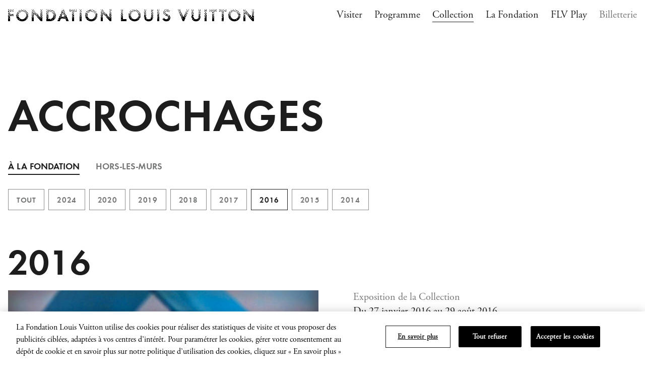

--- FILE ---
content_type: text/html; charset=UTF-8
request_url: https://www.fondationlouisvuitton.fr/fr/collection/accrochages?year=2016
body_size: 23114
content:
<!DOCTYPE html>
<html lang="fr">
    <head>
        <title>Accrochages - Fondation Louis Vuitton</title>
        <meta charset="utf-8" />
        <meta http-equiv="Content-Type" content="text/html; charset=utf-8" />
        <meta http-equiv="X-UA-Compatible" content="IE=Edge" />
        <meta name="viewport" content="width=device-width, initial-scale=1.0, minimum-scale=1" />
        <meta name="mobile-web-app-capable" content="yes" />
        <meta name="apple-mobile-web-app-capable" content="yes" />
        <meta name="apple-mobile-web-app-title" content="Fondation Louis Vuitton" />
        <meta name="msapplication-TileColor" content="#ffffff" />
        <meta name="msapplication-config" content="/favicon/browserconfig.xml" />
        <meta name="theme-color" content="#ffffff" />
        <meta property="og:type" content="website" />
        <meta property="og:title" content="Accrochages - Fondation Louis Vuitton" />
        <meta property="og:site_name" content="Fondation Louis Vuitton" />
        <meta property="og:locale" content="fr" />
        <meta property="og:locale:alternate" content="fr" />
        <meta property="og:locale:alternate" content="en" />
        <meta property="og:image" content="/images/FacadenorddubatimentdelaFondationLouisVuitton.jpg" />
        <meta property="og:image:width" content="1200" />
        <meta property="og:image:height" content="630" />
        <meta property="og:image:secure_url" content="/images/FacadenorddubatimentdelaFondationLouisVuitton.jpg" />
        <meta property="og:image:type" content="application/octet-stream" />
        <meta property="og:video:type" content="text/html" />
        <meta name="twitter:title" content="Fondation Louis Vuitton" />
        <meta name="twitter:site" content="@FondationLV" />
        <meta name="twitter:card" content="summary_large_image" />
        <meta name="twitter:creator" content="@FondationLV" />
        <link rel="manifest" href="/favicon/site.webmanifest" />
        <link rel="icon" href="/favicon/favicon.ico" />
        <link rel="icon type=image/png" sizes="32x32" href="/favicon/favicon-32x32.png" />
        <link rel="icon type=image/png" sizes="16x16" />
        <link rel="apple-touch-icon" sizes="180x180" href="/favicon/apple-touch-icon.png" />
        <link rel="mask-icon" href="/favicon/safari-pinned-tab.svg" color="#1d1d1d" />
        <link rel="shortcut icon" href="/favicon/favicon.ico" />
        <link rel="canonical" href="https://www.fondationlouisvuitton.fr/fr/collection/accrochages" />
        <meta name="version" charset="version 1.13.18 (commit 3a8b0e)">
        <link rel="stylesheet" href="https://use.typekit.net/lku3gps.css">
        <script src="/js/app.cab58c.js"></script>
        <link href="/css/app.2546aa.css" rel="stylesheet">

                                <!-- OneTrust Cookies Consent Notice start for www.fondationlouisvuitton.fr -->
        <script type="text/javascript" src="https://cdn.cookielaw.org/consent/c01b7660-6024-489f-8b99-1af28b51e10c/OtAutoBlock.js" ></script>
        <script src="https://cdn.cookielaw.org/scripttemplates/otSDKStub.js"  type="text/javascript" charset="UTF-8" data-domain-script="c01b7660-6024-489f-8b99-1af28b51e10c" ></script>
        <script type="text/javascript" nonce="qmptRsWrrDvLpp1npmadKZHDAehVbcCl">
        function OptanonWrapper() { }
        </script>
        <!-- OneTrust Cookies Consent Notice end for www.fondationlouisvuitton.fr -->
                        
        <!--Microsoft Azure Application Insights--><script type="text/javascript">    var appInsights=window.appInsights||function(config){        function s(config){t[config]=function(){var i=arguments;t.queue.push(function(){t[config].apply(t,i)})}}var t={config:config},r=document,f=window,e="script",o=r.createElement(e),i,u;for(o.src=config.url||"//az416426.vo.msecnd.net/scripts/a/ai.0.js",r.getElementsByTagName(e)[0].parentNode.appendChild(o),t.cookie=r.cookie,t.queue=[],i=["Event","Exception","Metric","PageView","Trace"];i.length;)s("track"+i.pop());return config.disableExceptionTracking||(i="onerror",s("_"+i),u=f[i],f[i]=function(config,r,f,e,o){var s=u&&u(config,r,f,e,o);return s!==!0&&t["_"+i](config,r,f,e,o),s}),t            }({        instrumentationKey: "3da7b58a-96ad-489b-9806-98545630858d"            });    window.appInsights=appInsights;    appInsights.trackPageView();</script>

        <script nonce="qmptRsWrrDvLpp1npmadKZHDAehVbcCl">
        window.dataLayer = window.dataLayer || [];
        </script>

    <!-- Google Tag Manager -->
    <script nonce='qmptRsWrrDvLpp1npmadKZHDAehVbcCl'>(function(w,d,s,l,i){w[l]=w[l]||[];w[l].push({'gtm.start':
                new Date().getTime(),event:'gtm.js'});var f=d.getElementsByTagName(s)[0],
            j=d.createElement(s),dl=l!='dataLayer'?'&l='+l:'';j.async=true;j.src=
            'https://www.googletagmanager.com/gtm.js?id='+i+dl;var n=d.querySelector('[nonce]');
            n&&j.setAttribute('nonce',n.nonce||n.getAttribute('nonce'));f.parentNode.insertBefore(j,f);
        })(window,document,'script','dataLayer','GTM-WDSK8QL');</script>
    <!-- End Google Tag Manager -->

        <!-- Snap Pixel Code -->
    <script type='text/javascript' nonce="qmptRsWrrDvLpp1npmadKZHDAehVbcCl">
        (function (e, t, n) {
            if (e.snaptr) return;
            var a = e.snaptr = function () {
                a.handleRequest ? a.handleRequest.apply(a, arguments) : a.queue.push(arguments)
            };
            a.queue = [];
            var s = 'script';
            r = t.createElement(s);
            r.async = !0;
            r.src = n;
            var u = t.getElementsByTagName(s)[0];
            u.parentNode.insertBefore(r, u);
        })(window, document, 'https://sc-static.net/scevent.min.js');

        snaptr('init', '82d9dab2-0e02-4b72-ac5b-0f0a9be23b0a', {});
        snaptr('track', 'PAGE_VIEW');
    </script>
    <!-- End Snap Pixel Code -->
        <!-- Meta Pixel Code -->
    <script>
        !function(f,b,e,v,n,t,s)
        {if(f.fbq)return;n=f.fbq=function(){n.callMethod?
        n.callMethod.apply(n,arguments):n.queue.push(arguments)};
        if(!f._fbq)f._fbq=n;n.push=n;n.loaded=!0;n.version='2.0';
        n.queue=[];t=b.createElement(e);t.async=!0;
        t.src=v;s=b.getElementsByTagName(e)[0];
        s.parentNode.insertBefore(t,s)}(window, document,'script', 'https://connect.facebook.net/en_US/fbevents.js');
        fbq('init', '602888024710426');
        fbq('track', 'PageView');
    </script>

    <noscript>
            <img height="1" width="1" style="display:none" src="https://www.facebook.com/tr?id=602888024710426&ev=PageView&noscript=1"/>
    </noscript>
    <!-- End Meta Pixel Code -->
    
<script>(window.BOOMR_mq=window.BOOMR_mq||[]).push(["addVar",{"rua.upush":"false","rua.cpush":"true","rua.upre":"false","rua.cpre":"true","rua.uprl":"false","rua.cprl":"false","rua.cprf":"false","rua.trans":"SJ-89592256-5ded-4360-8ee3-88900cd9bb96","rua.cook":"false","rua.ims":"false","rua.ufprl":"false","rua.cfprl":"true","rua.isuxp":"false","rua.texp":"norulematch","rua.ceh":"false","rua.ueh":"false","rua.ieh.st":"0"}]);</script>
                              <script>!function(a){var e="https://s.go-mpulse.net/boomerang/",t="addEventListener";if("False"=="True")a.BOOMR_config=a.BOOMR_config||{},a.BOOMR_config.PageParams=a.BOOMR_config.PageParams||{},a.BOOMR_config.PageParams.pci=!0,e="https://s2.go-mpulse.net/boomerang/";if(window.BOOMR_API_key="NZUAJ-3LD3R-LNYNQ-JNJYZ-SRRDX",function(){function n(e){a.BOOMR_onload=e&&e.timeStamp||(new Date).getTime()}if(!a.BOOMR||!a.BOOMR.version&&!a.BOOMR.snippetExecuted){a.BOOMR=a.BOOMR||{},a.BOOMR.snippetExecuted=!0;var i,_,o,r=document.createElement("iframe");if(a[t])a[t]("load",n,!1);else if(a.attachEvent)a.attachEvent("onload",n);r.src="javascript:void(0)",r.title="",r.role="presentation",(r.frameElement||r).style.cssText="width:0;height:0;border:0;display:none;",o=document.getElementsByTagName("script")[0],o.parentNode.insertBefore(r,o);try{_=r.contentWindow.document}catch(O){i=document.domain,r.src="javascript:var d=document.open();d.domain='"+i+"';void(0);",_=r.contentWindow.document}_.open()._l=function(){var a=this.createElement("script");if(i)this.domain=i;a.id="boomr-if-as",a.src=e+"NZUAJ-3LD3R-LNYNQ-JNJYZ-SRRDX",BOOMR_lstart=(new Date).getTime(),this.body.appendChild(a)},_.write("<bo"+'dy onload="document._l();">'),_.close()}}(),"".length>0)if(a&&"performance"in a&&a.performance&&"function"==typeof a.performance.setResourceTimingBufferSize)a.performance.setResourceTimingBufferSize();!function(){if(BOOMR=a.BOOMR||{},BOOMR.plugins=BOOMR.plugins||{},!BOOMR.plugins.AK){var e="true"=="true"?1:0,t="",n="amlxhryxeeo4y2l2uf2q-f-b4802a512-clientnsv4-s.akamaihd.net",i="false"=="true"?2:1,_={"ak.v":"39","ak.cp":"256560","ak.ai":parseInt("631010",10),"ak.ol":"0","ak.cr":9,"ak.ipv":4,"ak.proto":"h2","ak.rid":"8fa86512","ak.r":44332,"ak.a2":e,"ak.m":"x","ak.n":"essl","ak.bpcip":"3.23.115.0","ak.cport":47486,"ak.gh":"23.33.28.204","ak.quicv":"","ak.tlsv":"tls1.3","ak.0rtt":"","ak.0rtt.ed":"","ak.csrc":"-","ak.acc":"","ak.t":"1769644405","ak.ak":"hOBiQwZUYzCg5VSAfCLimQ==rLiNid8nJ7gSbFkHSumXA7jZmM2iU81ybOSGBWYFPMGOPViCliPv4oRRfpEUPwASpcVU4lyBqDyLE/A8TgCjQi2+hufS69eJj1IR/BkcVvALAoWKLo4q0+M1yJfCBLT8U2MYyo+1WdVqQ0svw81NDr9QfeknBbB6A7NhMzPTedRUqJBVHF/RJWr7/ssfn250x/0JfBH80uOqFS4y5ccNaXIF6062oJTjHTMU8BqANG1+p5UG1fpDy4p9q6ibMDKupI6TM0nZfeUtuZXAQKLvwDm0e2fQPbS+e6pTuHh6kxAsCVHKkUOFjatMiANupSJsM8iatIaygaJB7Ai9+qnHAovMvwHv3gSMJWU2h5idk61hhhvgf/9b1GpeZ0H9tm3l0ezBqGQiBEnV0RLl8jKkZMwd9hmPRGc8iKMEebKH9wQ=","ak.pv":"46","ak.dpoabenc":"","ak.tf":i};if(""!==t)_["ak.ruds"]=t;var o={i:!1,av:function(e){var t="http.initiator";if(e&&(!e[t]||"spa_hard"===e[t]))_["ak.feo"]=void 0!==a.aFeoApplied?1:0,BOOMR.addVar(_)},rv:function(){var a=["ak.bpcip","ak.cport","ak.cr","ak.csrc","ak.gh","ak.ipv","ak.m","ak.n","ak.ol","ak.proto","ak.quicv","ak.tlsv","ak.0rtt","ak.0rtt.ed","ak.r","ak.acc","ak.t","ak.tf"];BOOMR.removeVar(a)}};BOOMR.plugins.AK={akVars:_,akDNSPreFetchDomain:n,init:function(){if(!o.i){var a=BOOMR.subscribe;a("before_beacon",o.av,null,null),a("onbeacon",o.rv,null,null),o.i=!0}return this},is_complete:function(){return!0}}}}()}(window);</script></head>

    <body>
        <noscript><iframe src="https://www.googletagmanager.com/ns.html?id=GTM-WDSK8QL"
height="0" width="0" style="display:none;visibility:hidden"></iframe></noscript>

                <a class="skip-link" id="skip_to_content" data-barba-prevent="self" href="#main">
  Skip to content
</a>

<div data-behavior="detect-tab scroll-reveal cart cart-mini opening-hours" data-cart-shuttle-id="20" data-cart-locale="fr"  data-cart-mini-for-label=pour>
  <div data-content>

    <div data-barba="wrapper">
      <div data-barba="container" data-barba-namespace="collection-hangs" data-cart-informative-text="&lt;p&gt;Les&#x20;billets&#x20;ne&#x20;sont&#x20;ni&#x20;&#x00E9;changeables&#x20;ni&#x20;remboursables&#x20;conform&#x00E9;ment&#x20;&#x00E0;&#x20;nos&#x20;&lt;a&#x20;href&#x3D;&quot;https&#x3A;&#x2F;&#x2F;www.fondationlouisvuitton.fr&#x2F;fr&#x2F;conditions-generales-de-vente&quot;&gt;conditions&#x20;g&#x00E9;n&#x00E9;rales&#x20;de&#x20;vente&lt;&#x2F;a&gt;.&lt;&#x2F;p&gt;&lt;p&gt;Vous&#x20;trouverez&#x20;ici&#x20;l&#x27;ensemble&#x20;des&#x20;&lt;a&#x20;href&#x3D;&quot;https&#x3A;&#x2F;&#x2F;www.fondationlouisvuitton.fr&#x2F;fr&#x2F;conditions-generales-de-vente&#x2F;conditions-tarifaires.html&quot;&gt;conditions&#x20;tarifaires&lt;&#x2F;a&gt;&#x20;et&#x20;des&#x20;justificatifs&#x20;n&#x00E9;cessaires.&lt;&#x2F;p&gt;&lt;p&gt;Nous&#x20;vous&#x20;invitons&#x20;&#x00E0;&#x20;consulter&#x20;les&#x20;habitudes&#x20;d&#x2019;accueil&#x20;&lt;a&#x20;href&#x3D;&quot;https&#x3A;&#x2F;&#x2F;www.fondationlouisvuitton.fr&#x2F;fr&#x2F;visiter&quot;&gt;ici&lt;&#x2F;a&gt;&lt;em&gt;.&#x20;&#xFEFF;&lt;&#x2F;em&gt;&lt;br&#x20;class&#x3D;&quot;softbreak&quot;&#x20;&#x2F;&gt;&lt;br&#x20;class&#x3D;&quot;softbreak&quot;&#x20;&#x2F;&gt;Par&#x20;mesure&#x20;de&#x20;s&#x00E9;curit&#x00E9;,&#x20;les&#x20;liquides&#x20;&#x28;bouteilles&#x20;d&#x2019;eau,&#x20;gourdes&#x20;etc.&#x29;&#x20;ne&#x20;sont&#x20;pas&#x20;autoris&#x00E9;s&#x20;dans&#x20;l&#x2019;enceinte&#x20;du&#x20;b&#x00E2;timent.&lt;&#x2F;p&gt;&lt;p&gt;Nous&#x20;vous&#x20;informons&#x20;que&#x20;les&#x20;galeries&#x20;sont&#x20;&#x00E9;vacu&#x00E9;es&#x20;15&#x20;minutes&#x20;avant&#x20;l&#x2019;heure&#x20;de&#x20;fermeture&#x20;de&#x20;la&#x20;Fondation.&lt;br&#x20;class&#x3D;&quot;softbreak&quot;&#x20;&#x2F;&gt;&lt;&#x2F;p&gt;&lt;p&gt;Pour&#x20;plus&#x20;d&#x27;informations,&#x20;le&#x20;Service&#x20;aux&#x20;visiteurs&#x20;est&#x20;joignable&#x20;au&#x20;01&#x20;40&#x20;69&#x20;96&#x20;00,&#x20;de&#x20;10h&#x20;&#x00E0;&#x20;18h,&#x20;du&#x20;lundi&#x20;au&#x20;vendredi&#x20;ou&#x20;&#x00E0;&#x20;l&#x2019;adresse&#x20;&lt;a&#x20;href&#x3D;&quot;mailto&#x3A;contact&#x40;fondationlouisvuitton.fr&quot;&gt;contact&#x40;fondationlouisvuitton.fr&lt;&#x2F;a&gt;&lt;&#x2F;p&gt;">

        <div class="tpl tpl-collection-hangs">

                    
                    <div class="banner" data-behavior="banner">
  <div class="banner-scroll" data-banner-scroll>
    <ul class="banner-list" data-banner-list>
      <li class="banner-item" data-banner-item>
        <img class="banner-logo" width="976" height="95" src="/images/logo-large.svg" alt=""/>
      </li>
      <li class="banner-item" data-banner-item>
        <img class="banner-logo" width="976" height="95" src="/images/logo-large.svg" alt=""/>
      </li>
      <li class="banner-item" data-banner-item>
        <img class="banner-logo" width="976" height="95" src="/images/logo-large.svg" alt=""/>
      </li>
    </ul>
  </div>
</div>

                                
<header class="header" role="banner" data-behavior="header">
  <div class="container">
    <div class="header__container">
      <div class="header__left">
          <div data-opening-hours-is-open="is-open" class="header__hours">
            <p data-opening-hours-text class="header__hours-text"></p>
          </div>
                  <a class="header__logo" href="https://www.fondationlouisvuitton.fr/fr">
            <img width="488" height="24" src="/images/logo.svg" aria-hidden="true" />
            <span class="sr-only">Fondation Louis Vuitton - Accueil</span>
          </a>
              </div>
      <div class="header__right">
                  
<div class="nav__tablet">
  <ul class="nav__tablet-list">
                  <li class="nav__tablet-item nav__tablet-item--primary">
          <a
            class="nav__tablet-link "
            href="https://www.fondationlouisvuitton.fr/fr/visiter"
                      >
            Visiter
          </a>
        </li>
              <li class="nav__tablet-item nav__tablet-item--primary">
          <a
            class="nav__tablet-link "
            href="https://www.fondationlouisvuitton.fr/fr/programme"
                      >
            Programme
          </a>
        </li>
              <li class="nav__tablet-item nav__tablet-item--primary">
          <a
            class="nav__tablet-link  is-active "
            href="https://www.fondationlouisvuitton.fr/fr/collection"
             aria-current="page"           >
            Collection
          </a>
        </li>
              <li class="nav__tablet-item nav__tablet-item--primary">
          <a
            class="nav__tablet-link "
            href="https://www.fondationlouisvuitton.fr/fr/fondation"
                      >
            La Fondation
          </a>
        </li>
              <li class="nav__tablet-item nav__tablet-item--primary">
          <a
            class="nav__tablet-link "
            href="https://www.fondationlouisvuitton.fr/fr/flv-play"
                      >
            FLV Play
          </a>
        </li>
                            <li class="nav__tablet-item nav__tablet-item--secondary">
          <a
            class="nav__tablet-link nav__tablet-link--secondary "
                        href="https://www.fondationlouisvuitton.fr/fr/billetterie"
          >
            Billetterie
          </a>
        </li>
            </ul>
</div>

<nav class="nav" data-nav-menu>

    <button class="nav__close" type="button" data-nav-toggle>
    <span class="nav__close-icon">
      <svg class="icon icon--close" width="24" height="24" viewBox="0 0 24 24" aria-hodden="true">
  <polygon fill="currentColor" points="18 4 19.273 5.273 12.909 11.636 19.273 18 18 19.273 11.636 12.909 5.273 19.273 4 18 10.363 11.636 4 5.273 5.273 4 11.636 10.363"/>
</svg>
    </span>
    <span aria-hidden="true" class="nav__close-label">Fermer</span>
    <span class="sr-only">Fermer le menu de navigation</span>
  </button>

  <p class="sr-only" data-nav-menutitle tabindex="-1">Menu principal</p>

    <ul class="nav__list">
                  <li class="nav__item">
          <a
            class="nav__link
            "
            href="https://www.fondationlouisvuitton.fr/fr/visiter"
                        >
              Visiter
          </a>
        </li>
              <li class="nav__item">
          <a
            class="nav__link
            "
            href="https://www.fondationlouisvuitton.fr/fr/programme"
                        >
              Programme
          </a>
        </li>
              <li class="nav__item">
          <a
            class="nav__link
             is-active "
            href="https://www.fondationlouisvuitton.fr/fr/collection"
             aria-current="page"             >
              Collection
          </a>
        </li>
              <li class="nav__item">
          <a
            class="nav__link
            "
            href="https://www.fondationlouisvuitton.fr/fr/fondation"
                        >
              La Fondation
          </a>
        </li>
              <li class="nav__item">
          <a
            class="nav__link
            "
            href="https://www.fondationlouisvuitton.fr/fr/flv-play"
                        >
              FLV Play
          </a>
        </li>
                            <li class="nav__item nav__item--secondary">
          <a
            class="nav__link nav__link--secondary "
            href="https://www.fondationlouisvuitton.fr/fr/billetterie"
                      >
            Billetterie
          </a>
        </li>
                    <li class="nav__item nav__item--mobile">
                  <a
            class="nav__link nav__link--lang  is-active "
            href="https://www.fondationlouisvuitton.fr/fr/locale/fr"
            data-barba-prevent
             aria-current="true"             lang="fr"
            aria-label="Passer à la version française"
          >
                          <span class="sr-only">Langue actuelle</span>
                        FR
          </a>
                  <a
            class="nav__link nav__link--lang "
            href="https://www.fondationlouisvuitton.fr/fr/locale/en"
            data-barba-prevent
                        lang="en"
            aria-label="Switch to English version"
          >
                        EN
          </a>
              </li>
      </ul>

</nav>
<div class="nav__layer" data-nav-toggle></div>
                <div class="header__cart" data-cart-bag>
                                  
<div class="cart-mini  " data-cart-mini-element>
  <div class="cart-mini__btn-box">
    <button
      class="cart-mini__btn"
      type="button"
      data-cart-mini-toggle
      inert

      aria-label="Ouvrir le panier"
      aria-expanded="false"

      data-label-open="Ouvrir le panier"
      data-label-close="Fermer le panier"
    >
      <span aria-hidden="true">0</span>
    </button>
  </div>
  <div class="cart-mini__expand" data-cart-mini-expand inert>
    <div class="cart-mini__content" data-cart-mini-content role="dialog" aria-modal="true" aria-label="fenêtre modale" aria-labelledby="date-modal-title">
      <h2 class="cart-mini__title" id="cartmini-modal-title">
                  <span class="cart-mini__title-value cart-mini__title-value--global">Mon panier</span>
                          <span class="cart-mini__title-value cart-mini__title-value--added">Ajouté au panier</span>
              </h2>
      <div class="cart-mini__list" data-cart-mini-list>
              </div>
              <div class="cart-mini__footer">
                    

  <a class="link  link--icon  "  href="https://www.fondationlouisvuitton.fr/fr/billetterie/panier" >
          <span class="link__label">
        Accéder au panier
      </span>
                      
<svg class="icon icon--chevron-right" width="16" height="16" viewBox="0 0 16 16" aria-hidden="true">
  <polygon fill="currentColor" points="5 3.702 6.202 2.5 11.803 8.101 6.202 13.702 5 12.5 9.398 8.101"/>
</svg>
            </a>
        </div>
          </div>
    <div class="cart-mini__layer" data-cart-mini-close></div>
  </div>
</div>
                  </div>
        <button class="header__burger" type="button" data-nav-toggle>
          <svg class="icon icon--burger" width="24" height="24" viewBox="0 0 24 24" aria-hidden="true">
  <path fill="currentColor" d="M20,17 L20,19 L4,19 L4,17 L20,17 Z M20,11 L20,13 L4,13 L4,11 L20,11 Z M20,5 L20,7 L4,7 L4,5 L20,5 Z"/>
</svg>
          <span class="sr-only">Ouvrir le menu de navigation</span>
        </button>
      </div>
    </div>
  </div>
</header>

<button class="header__toggle" type="button" data-nav-toggle>
  <span class="header__toggle-icon">
    <svg class="icon icon--burger" width="24" height="24" viewBox="0 0 24 24" aria-hidden="true">
  <path fill="currentColor" d="M20,17 L20,19 L4,19 L4,17 L20,17 Z M20,11 L20,13 L4,13 L4,11 L20,11 Z M20,5 L20,7 L4,7 L4,5 L20,5 Z"/>
</svg>
  </span>
  <span class="header__toggle-label">
          <span class="header__toggle-label-open">
        <span aria-hidden="true">Menu</span>
        <span class="sr-only">Ouvrir le menu de navigation</span>
      </span>
      </span>
</button>
          
                    <main class="main">
            
        
<section class="hero-program">
  <div class="container">
    <div class="grid">

                    <h1 class="hero-program__title">Accrochages</h1>
      
                    <div class="hero-program__nav">
          
<nav class="nav-internal">
  <div class="nav-internal__scroll">
    <div class="container">
              <ul class="nav-internal__list">
                      <li class="nav-internal__item">
              
<a class="tab is-active" href="https://www.fondationlouisvuitton.fr/fr/collection/accrochages" >À la Fondation</a>
            </li>
                      <li class="nav-internal__item">
              
<a class="tab " href="https://www.fondationlouisvuitton.fr/fr/collection/hors-les-murs" >Hors-les-murs</a>
            </li>
                            </ul>
          </div>
  </div>
</nav>
        </div>
      
                    <div class="hero-program__filter">
          
<nav class="filter" data-scroll-reveal-element>
  <div class="container">
    <div class="filter__desktop">
              <ul class="filter__list">
                      <li class="filter__item">
              
<a class="chip " href="https://www.fondationlouisvuitton.fr/fr/collection/accrochages">Tout</a>
            </li>
                      <li class="filter__item">
              
<a class="chip " href="https://www.fondationlouisvuitton.fr/fr/collection/accrochages?year=2024">2024</a>
            </li>
                      <li class="filter__item">
              
<a class="chip " href="https://www.fondationlouisvuitton.fr/fr/collection/accrochages?year=2020">2020</a>
            </li>
                      <li class="filter__item">
              
<a class="chip " href="https://www.fondationlouisvuitton.fr/fr/collection/accrochages?year=2019">2019</a>
            </li>
                      <li class="filter__item">
              
<a class="chip " href="https://www.fondationlouisvuitton.fr/fr/collection/accrochages?year=2018">2018</a>
            </li>
                      <li class="filter__item">
              
<a class="chip " href="https://www.fondationlouisvuitton.fr/fr/collection/accrochages?year=2017">2017</a>
            </li>
                      <li class="filter__item">
              
<a class="chip  is-active " href="https://www.fondationlouisvuitton.fr/fr/collection/accrochages?year=2016">2016</a>
            </li>
                      <li class="filter__item">
              
<a class="chip " href="https://www.fondationlouisvuitton.fr/fr/collection/accrochages?year=2015">2015</a>
            </li>
                      <li class="filter__item">
              
<a class="chip " href="https://www.fondationlouisvuitton.fr/fr/collection/accrochages?year=2014">2014</a>
            </li>
                            </ul>
          </div>
    <div class="filter__mobile">
                                                                                                                                                
<div class="dropdown  dropdown--native " data-behavior="dropdown custom-focus">
        <select
      class="dropdown__input"
      id=""
      name=""
      data-dropdown-input
      data-custom-focus-target
          >
                        <option value="https://www.fondationlouisvuitton.fr/fr/collection/accrochages" >Tout</option>
                  <option value="https://www.fondationlouisvuitton.fr/fr/collection/accrochages?year=2024" >2024</option>
                  <option value="https://www.fondationlouisvuitton.fr/fr/collection/accrochages?year=2020" >2020</option>
                  <option value="https://www.fondationlouisvuitton.fr/fr/collection/accrochages?year=2019" >2019</option>
                  <option value="https://www.fondationlouisvuitton.fr/fr/collection/accrochages?year=2018" >2018</option>
                  <option value="https://www.fondationlouisvuitton.fr/fr/collection/accrochages?year=2017" >2017</option>
                  <option value="https://www.fondationlouisvuitton.fr/fr/collection/accrochages?year=2016"  selected >2016</option>
                  <option value="https://www.fondationlouisvuitton.fr/fr/collection/accrochages?year=2015" >2015</option>
                  <option value="https://www.fondationlouisvuitton.fr/fr/collection/accrochages?year=2014" >2014</option>
                  </select>
    <svg class="icon icon--chevron-down" width="24" height="24" viewBox="0 0 24 24" aria-hidden="true">
  <polygon fill="currentColor" points="16 9 17.202 10.202 11.601 15.803 6 10.202 7.202 9 11.601 13.398"/>
</svg>
      </div>
    </div>
  </div>
</nav>
        </div>
      
    </div>
  </div>
</section>

  
  <div class="s-after-hero" data-behavior="load-more hangs-listing" data-load-more-next-url="">

    <div data-hangs-listing-body class="s-large-listing-group-container">
      
  

<div class="block block--chapter  " data-scroll-reveal-element>
      <div class="container">
      <div class="grid">
        <div class="block__cell">
                                      

<div class="block-chapter">
      <h2 class="block-chapter__title">2016</h2>
  </div>
                              </div>
      </div>
    </div>
  </div>

  


<div class="block block--after-chapter  block--full-width" data-scroll-reveal-element>
  <div class="container">
    <div class="grid">
      <div class="block__cell">
              <div class="s-large-listing-group">
                                                  
<article class="callout  callout--large ">
  <div class="callout__container">
          <div class="callout__img"
        >
                



        
                                
        
<figure class="image  image--ratio   is-landscape">

                
    <div class="image__container" style="padding-bottom: 56.246105919003%; background-image: url('https://flv-prd-oxud8mggj93od145.imgix.net/8f3ef90f-58ca-4d33-8ac0-d9b6416c21ee/44627-YangFudong%2CTheColouredSkyNewWomenII%2C2014%2CvuedinstallationalaFondationLouisVuitton..jpg?fm=pjpg&amp;q=80&amp;dpi=72&amp;cs=srgb&amp;w=5&amp;h=5&amp;s=a7c4a0be2f7c909f3aeff24782d8c796');">

                  
                        
                        
                
                                  
                                  
      
                        
                        
                
                                  
                                  
      
                        
                        
                
                                  
                                  
      
                        
                        
                
                                  
                                  
      
                        
                        
                
                
                                  
      
                  <img
        class="image__img"
        sizes="(max-width: 599px) 567w, (min-width: 600px) and (max-width: 899px) 720w, (min-width: 900px) and (max-width: 1199px) 568w, (min-width: 1200px) and (max-width: 1440px) 688w, (min-width: 1441px) 1249w"
        alt=""
        data-srcset="https://flv-prd-oxud8mggj93od145.imgix.net/8f3ef90f-58ca-4d33-8ac0-d9b6416c21ee/44627-YangFudong%2CTheColouredSkyNewWomenII%2C2014%2CvuedinstallationalaFondationLouisVuitton..jpg?auto=compress%2Cformat&amp;fit=min&amp;fm=pjpg&amp;q=80&amp;rect=0%2C0%2C6420%2C3611&amp;w=567&amp;dpr=&amp;dpi=72&amp;cs=srgb&amp;s=75cbb7391886ad0798f362cf69902fb7 567w, https://flv-prd-oxud8mggj93od145.imgix.net/8f3ef90f-58ca-4d33-8ac0-d9b6416c21ee/44627-YangFudong%2CTheColouredSkyNewWomenII%2C2014%2CvuedinstallationalaFondationLouisVuitton..jpg?auto=compress%2Cformat&amp;fit=min&amp;fm=pjpg&amp;q=80&amp;rect=0%2C0%2C6420%2C3611&amp;w=720&amp;dpr=&amp;dpi=72&amp;cs=srgb&amp;s=b5505ffacd4087521eac89fa68a2fb11 720w, https://flv-prd-oxud8mggj93od145.imgix.net/8f3ef90f-58ca-4d33-8ac0-d9b6416c21ee/44627-YangFudong%2CTheColouredSkyNewWomenII%2C2014%2CvuedinstallationalaFondationLouisVuitton..jpg?auto=compress%2Cformat&amp;fit=min&amp;fm=pjpg&amp;q=80&amp;rect=0%2C0%2C6420%2C3611&amp;w=568&amp;dpr=&amp;dpi=72&amp;cs=srgb&amp;s=51198e76c58bdf1e29d72b9fc8f62e23 568w, https://flv-prd-oxud8mggj93od145.imgix.net/8f3ef90f-58ca-4d33-8ac0-d9b6416c21ee/44627-YangFudong%2CTheColouredSkyNewWomenII%2C2014%2CvuedinstallationalaFondationLouisVuitton..jpg?auto=compress%2Cformat&amp;fit=min&amp;fm=pjpg&amp;q=80&amp;rect=0%2C0%2C6420%2C3611&amp;w=688&amp;dpr=&amp;dpi=72&amp;cs=srgb&amp;s=c165d9a61548826157b2d9a7646b48fa 688w, https://flv-prd-oxud8mggj93od145.imgix.net/8f3ef90f-58ca-4d33-8ac0-d9b6416c21ee/44627-YangFudong%2CTheColouredSkyNewWomenII%2C2014%2CvuedinstallationalaFondationLouisVuitton..jpg?auto=compress%2Cformat&amp;fit=min&amp;fm=pjpg&amp;q=80&amp;rect=0%2C0%2C6420%2C3611&amp;w=1249&amp;dpr=&amp;dpi=72&amp;cs=srgb&amp;s=b05126f10b1927bb4553e66f6eecb598 1249w"
        data-src="https://flv-prd-oxud8mggj93od145.imgix.net/8f3ef90f-58ca-4d33-8ac0-d9b6416c21ee/44627-YangFudong%2CTheColouredSkyNewWomenII%2C2014%2CvuedinstallationalaFondationLouisVuitton..jpg?fm=pjpg&amp;q=80&amp;dpi=72&amp;cs=srgb&amp;s=5aa4bf2bc7eb5a92f78b7c9cca6f2c33"
        data-lazyload      />
    </div>

    
    
</figure>
                      </div>
        <div class="callout__content">
      <div class="callout__header">
                  <p class="callout__title">
                          <a class="callout__link" href="https://www.fondationlouisvuitton.fr/fr/collection/accrochages/des-artistes-chinois-a-la-fondation-louis-vuitton">
                        Des artistes chinois à la Fondation Louis Vuitton
                          </a>
                      </p>
                          <div class="callout__infos">
                                          <p class="callout__kicker">Exposition de la Collection</p>
                                                    <p class="callout__subtitle">Du 27 janvier 2016 au 29 août 2016</p>
                                              </div>
                                    <div class="callout__text">
                  <p>Entre culture et société, tradition et contemporanéité, les œuvres présentées lors de l'accrochage Des artistes chinois à la Fondation Louis Vuitton, centré sur l'aire culturelle chinoise, offrent une diversité de regards croisés dans un monde globalisé.</p>
            </div>
              </div>
      
          </div>
  </div>
</article>
              </div>

          </div>
    </div>
  </div>
</div>

    </div>

    
  </div>

  <div class="container">

     <ul class="jump-links">
          <li class="jump-links__item">
        <a href="https://www.fondationlouisvuitton.fr/fr/collection/artistes">
          <span class="jump-links__text">
            Artistes
          </span>
          <span class="jump-links__icon">
            <svg class="icon icon--arrow-recirculation-s" width="28" height="28" viewBox="0 0 28 28" fill="none" xmlns="http://www.w3.org/2000/svg" aria-hidden="true">
  <path d="M9.625 23.625L18.375 14.875L9.625 6.125" stroke="currentColor" stroke-width="4"/>
</svg>
            <svg  class="icon icon--arrow-recirculation-l" width="48" height="48" viewBox="0 0 48 48" fill="none" xmlns="http://www.w3.org/2000/svg" aria-hidden="true">
  <path d="M16.5 40.5L31.5 25.5L16.5 10.5" stroke="currentColor" stroke-width="6"/>
</svg>
          </span>
        </a>
      </li>
          <li class="jump-links__item">
        <a href="https://www.fondationlouisvuitton.fr/fr/collection/oeuvres">
          <span class="jump-links__text">
            Œuvres
          </span>
          <span class="jump-links__icon">
            <svg class="icon icon--arrow-recirculation-s" width="28" height="28" viewBox="0 0 28 28" fill="none" xmlns="http://www.w3.org/2000/svg" aria-hidden="true">
  <path d="M9.625 23.625L18.375 14.875L9.625 6.125" stroke="currentColor" stroke-width="4"/>
</svg>
            <svg  class="icon icon--arrow-recirculation-l" width="48" height="48" viewBox="0 0 48 48" fill="none" xmlns="http://www.w3.org/2000/svg" aria-hidden="true">
  <path d="M16.5 40.5L31.5 25.5L16.5 10.5" stroke="currentColor" stroke-width="6"/>
</svg>
          </span>
        </a>
      </li>
      </ul>

  </div>

          </main>

                    
                                
<footer class="footer" data-behavior="footer">
  <div class="footer__content">
    <div class="container">
      <div class="footer__top">
        <div class="grid">
          <div class="footer__left">
                          <nav class="footer__nav">
                <ul class="footer__nav-list">
                                      <li class="footer__nav-item">
                      <a class="footer__nav-link" href="https://www.fondationlouisvuitton.fr/fr/visiter" >Votre visite</a>
                    </li>
                                      <li class="footer__nav-item">
                      <a class="footer__nav-link" href="https://www.fondationlouisvuitton.fr/fr/abonnements" >Membre</a>
                    </li>
                                      <li class="footer__nav-item">
                      <a class="footer__nav-link" href="https://www.fondationlouisvuitton.fr/fr/fondation/auditorium" >Auditorium</a>
                    </li>
                                      <li class="footer__nav-item">
                      <a class="footer__nav-link" href="https://www.fondationlouisvuitton.fr/fr/fondation/restaurant-le-frank" >Restaurant</a>
                    </li>
                                      <li class="footer__nav-item">
                      <a class="footer__nav-link" href="https://librairie.fondationlouisvuitton.fr/fr/"  target="_blank" rel="noopener" >E-librairie</a>
                    </li>
                                  </ul>
              </nav>
                                      <nav class="footer__nav-social">
                <ul class="footer__nav-social-list">
                                      <li class="footer__nav-social-item">
                      <a class="footer__nav-social-link" href="https://www.facebook.com/FondationLouisVuitton" target="_blank" rel="noopener">
                                                  <svg class="icon icon--facebook" width="32" height="32" viewBox="0 0 32 32" aria-hidden="true">
  <path fill="currentColor" d="M26.6754,4 L5.32411,4 C4.97293,4 4.63614,4.13951 4.38782,4.38783 C4.1395,4.63616 4,4.97295 4,5.32414 L4,26.6759 C4,27.027 4.1395,27.3638 4.38782,27.6122 C4.63614,27.8605 4.97293,28 5.32411,28 L16.8273,28 L16.8273,18.7186 L13.7033,18.7186 L13.7033,15.0855 L16.8273,15.0855 L16.8273,12.4124 C16.8273,9.3131 18.7225,7.62483 21.4865,7.62483 C22.418,7.6228 23.3489,7.66976 24.2754,7.76552 L24.2754,11.0055 L22.372,11.0055 C20.8659,11.0055 20.5721,11.7172 20.5721,12.7683 L20.5721,15.0814 L24.172,15.0814 L23.7044,18.7145 L20.5514,18.7145 L20.5514,28 L26.6754,28 C27.0266,28 27.3634,27.8605 27.6117,27.6122 C27.86,27.3638 27.9995,27.027 27.9995,26.6759 L27.9995,5.32414 C27.9995,4.97295 27.86,4.63616 27.6117,4.38783 C27.3634,4.13951 27.0266,4 26.6754,4 L26.6754,4 Z"/>
</svg>
                          <span class="sr-only">Voir notre page Facebook</span>
                                              </a>
                    </li>
                                      <li class="footer__nav-social-item">
                      <a class="footer__nav-social-link" href="https://www.instagram.com/fondationlv" target="_blank" rel="noopener">
                                                  <svg class="icon icon--instagram" width="32" height="32" viewBox="0 0 32 32" aria-hidden="true">
  <path fill="currentColor" fill-rule="evenodd" d="M15.9995,6.16207 C19.2037,6.16207 19.5829,6.17446 20.8485,6.23209 C22.0183,6.28544 22.6538,6.48074 23.0767,6.64507 C23.6369,6.86276 24.0365,7.12283 24.4566,7.54248 C24.8768,7.96261 25.1368,8.36225 25.354,8.92242 C25.5184,9.3454 25.7137,9.98083 25.767,11.1507 C25.8246,12.4158 25.837,12.7955 25.837,15.9998 C25.837,19.204 25.8246,19.5832 25.767,20.8488 C25.7137,22.0187 25.5184,22.6541 25.354,23.0771 C25.1363,23.6373 24.8763,24.0369 24.4566,24.457 C24.0365,24.8772 23.6369,25.1372 23.0767,25.3545 C22.6538,25.5188 22.0183,25.7141 20.8485,25.7674 C19.5834,25.8251 19.2037,25.8375 15.9995,25.8375 C12.7953,25.8375 12.4157,25.8251 11.1506,25.7674 C9.98071,25.7141 9.34529,25.5188 8.92232,25.3545 C8.36216,25.1368 7.96253,24.8767 7.54241,24.457 C7.1223,24.0369 6.86222,23.6373 6.64502,23.0771 C6.48069,22.6541 6.2854,22.0187 6.23205,20.8488 C6.17441,19.5837 6.16203,19.204 6.16203,15.9998 C6.16203,12.7955 6.17441,12.4163 6.23205,11.1507 C6.2854,9.98083 6.48069,9.3454 6.64502,8.92242 C6.8627,8.36225 7.12277,7.96261 7.54241,7.54248 C7.96253,7.12236 8.36216,6.86228 8.92232,6.64507 C9.34529,6.48074 9.98071,6.28544 11.1506,6.23209 C12.4161,6.17446 12.7953,6.16207 15.9995,6.16207 Z M15.9995,4 C12.7405,4 12.3318,4.01381 11.052,4.0724 C9.77494,4.13052 8.90279,4.33343 8.13925,4.63019 C7.34998,4.93695 6.68074,5.34707 6.01389,6.01441 C5.34704,6.68127 4.93645,7.35052 4.63018,8.13933 C4.33343,8.90289 4.13051,9.77505 4.0724,11.0521 C4.01381,12.332 4,12.7407 4,15.9998 C4,19.2588 4.01381,19.6675 4.0724,20.9474 C4.13051,22.2245 4.33343,23.0966 4.63018,23.8602 C4.93693,24.6495 5.34704,25.3187 6.01437,25.9856 C6.6817,26.6529 7.35045,27.0631 8.13972,27.3698 C8.90279,27.6666 9.77541,27.8695 11.0524,27.9276 C12.3323,27.9862 12.741,28 16,28 C19.259,28 19.6677,27.9862 20.9476,27.9276 C22.2246,27.8695 23.0972,27.6666 23.8603,27.3698 C24.6495,27.0631 25.3188,26.6529 25.9856,25.9856 C26.653,25.3182 27.0631,24.6495 27.3698,23.8602 C27.6666,23.0971 27.8695,22.2245 27.9276,20.9474 C27.9862,19.6675 28,19.2588 28,15.9998 C28,12.7407 27.9862,12.332 27.9276,11.0521 C27.8695,9.77505 27.6666,8.90241 27.3698,8.13933 C27.0631,7.35004 26.653,6.6808 25.9856,6.01393 C25.3183,5.34659 24.6495,4.93647 23.8603,4.62971 C23.0963,4.33343 22.2241,4.13052 20.9471,4.0724 C19.6672,4.01381 19.2585,4 15.9995,4 Z M16.0006,9.83789 C12.5974,9.83789 9.83903,12.5968 9.83903,15.9997 C9.83903,19.4026 12.5978,22.1615 16.0006,22.1615 C19.4034,22.1615 22.1622,19.4026 22.1622,15.9997 C22.1622,12.5968 19.4039,9.83789 16.0006,9.83789 Z M16.0006,19.9994 C13.7915,19.9994 12.001,18.2084 12.001,15.9997 C12.001,13.7905 13.792,11.9999 16.0006,11.9999 C18.2093,11.9999 20.0002,13.7909 20.0002,15.9997 C20.0002,18.2089 18.2098,19.9994 16.0006,19.9994 Z M23.8456,9.5944 C23.8456,10.3897 23.2009,11.0345 22.4056,11.0345 C21.6104,11.0345 20.9657,10.3897 20.9657,9.5944 C20.9657,8.79905 21.6104,8.1543 22.4056,8.1543 C23.2009,8.1543 23.8456,8.79905 23.8456,9.5944 Z"/>
</svg>
                          <span class="sr-only">Voir notre page Instagram</span>
                                              </a>
                    </li>
                                      <li class="footer__nav-social-item">
                      <a class="footer__nav-social-link" href="https://x.com/FondationLV" target="_blank" rel="noopener">
                                                  <svg xmlns="http://www.w3.org/2000/svg" enable-background="new 0 0 1668.56 1221.19" viewBox="0 0 1668.56 1221.19" id="twitter-x" width="32" height="32" viewBox="0 0 32 32" class="icon icon--x"  aria-hidden="true">
  <path fill="currentColor" d="M283.94,167.31l386.39,516.64L281.5,1104h87.51l340.42-367.76L984.48,1104h297.8L874.15,558.3l361.92-390.99
		h-87.51l-313.51,338.7l-253.31-338.7H283.94z M412.63,231.77h136.81l604.13,807.76h-136.81L412.63,231.77z" transform="translate(52.39 -25.059)"></path>
</svg>
                          <span class="sr-only">Voir notre page X</span>
                                              </a>
                    </li>
                                      <li class="footer__nav-social-item">
                      <a class="footer__nav-social-link" href="https://www.youtube.com/user/FondationLV" target="_blank" rel="noopener">
                                                  <svg class="icon icon--youtube" width="32" height="32" viewBox="0 0 32 32" aria-hidden="true">
  <path fill="currentColor" fill-rule="evenodd" d="M26.75148,7.55699 C27.89848,7.86409 28.80298,8.76732 29.10908,9.91441 C29.66668,11.9948 29.66668,16.3333 29.66668,16.3333 C29.66668,16.3333 29.66668,20.6718 29.10908,22.7523 C28.80298,23.8994 27.89848,24.8026 26.75148,25.1097 C24.67268,25.6667 16.33328,25.6667 16.33328,25.6667 C16.33328,25.6667 7.99394,25.6667 5.91515,25.1097 C4.76818,24.8026 3.86363,23.8994 3.55757,22.7523 C3,20.6718 3,16.3333 3,16.3333 C3,16.3333 3,11.9948 3.55757,9.91441 C3.86363,8.76732 4.76818,7.86409 5.91515,7.55699 C7.99394,7 16.33328,7 16.33328,7 C16.33328,7 24.67268,7 26.75148,7.55699 Z M20.33328,16.3333 L13.66668,20.3333 L13.66668,12.3333 L20.33328,16.3333 Z"/>
</svg>
                          <span class="sr-only">Voir notre page YouTube</span>
                                              </a>
                    </li>
                                      <li class="footer__nav-social-item">
                      <a class="footer__nav-social-link" href="https://www.tiktok.com/@fondationlv" target="_blank" rel="noopener">
                                                  <svg class="icon icon--tiktok" width="32" height="32" viewBox="0 0 24 24" aria-hidden="true">
<path fill="currentColor" d="M15.8044 3H12.7709V15.2608C12.7709 16.7217 11.6041 17.9218 10.1522 17.9218C8.70025 17.9218 7.53352 16.7217 7.53352 15.2608C7.53352 13.8261 8.67433 12.6522 10.0744 12.6V9.52175C6.98904 9.5739 4.5 12.1043 4.5 15.2608C4.5 18.4435 7.04089 21 10.1781 21C13.3153 21 15.8562 18.4174 15.8562 15.2608V8.9739C16.997 9.8087 18.3971 10.3044 19.875 10.3305V7.25217C17.5934 7.17391 15.8044 5.29565 15.8044 3Z" />
</svg>
                          <span class="sr-only">Voir notre page TikTok</span>
                                              </a>
                    </li>
                                      <li class="footer__nav-social-item">
                      <a class="footer__nav-social-link" href="https://www.linkedin.com/company/fondation-louis-vuitton/" target="_blank" rel="noopener">
                                                  <svg width="32" height="32" viewBox="0 0 24 24" fill="none" xmlns="http://www.w3.org/2000/svg" aria-hidden="true">
    <path fill-rule="evenodd" clip-rule="evenodd" d="M4.33031 3.00049C3.59583 3.00049 3 3.57818 3 4.28988V19.7115C3 20.4233 3.5959 21.0005 4.33031 21.0005H19.6697C20.4045 21.0005 21 20.4232 21 19.7113V4.28988C21 3.57818 20.4045 3.00049 19.6697 3.00049H4.33031ZM8.72404 9.90354V18.0002H6.15163V9.90354H8.72404ZM8.8936 7.39955C8.8936 8.17654 8.33524 8.79827 7.43837 8.79827L7.42152 8.7982C6.55816 8.7982 6 8.17647 6 7.39948C6 6.60486 6.57501 6.00049 7.45543 6.00049C8.33524 6.00049 8.87681 6.60486 8.8936 7.39955ZM12.7201 18.0002H10.1479C10.1479 18.0002 10.1816 10.6634 10.148 9.90382H12.7203V11.0499C13.0623 10.4983 13.6743 9.71372 15.0387 9.71372C16.7311 9.71372 18 10.871 18 13.3578V18.0002H15.4279V13.6692C15.4279 12.5806 15.0554 11.8382 14.1248 11.8382C13.414 11.8382 12.9907 12.3389 12.8049 12.8226C12.7369 12.9952 12.7201 13.2375 12.7201 13.4791V18.0002Z" fill="currentColor"/>
</svg>
                          <span class="sr-only">Voir notre page LinkedIn</span>
                                              </a>
                    </li>
                                  </ul>
              </nav>
                      </div>
          <div class="footer__right">
                          <div class="footer__newsletter">
                <form class="footer__newsletter-form" action="https://www.fondationlouisvuitton.fr/fr/newsletter">
                  <label class="footer__newsletter-label" for="newsletter">
                    Inscription à la newsletter
                    <span class="sr-only"> requis</span>
                  </label>
                  <input class="footer__newsletter-input" type="email" pattern="[a-z0-9._%+\-]+@[a-z0-9.\-]+\.[a-z]{2,}$" id="newsletter" name="email" placeholder="Entrez votre adresse email" autocomplete="email" required/>
                  <button class="footer__newsletter-submit" type="submit">
                    <svg class="icon icon--arrow-right" width="24" height="24" viewBox="0 0 24 24" aria-hidden="true" focusable="false">
  <polygon fill="currentColor" points="13.292 7.706 14.708 6.294 20.414 12.021 14.706 17.708 13.294 16.292 16.597 13 5 13 5 11 16.574 11"/>
</svg>
                    <span class="sr-only">S&#039;abonner</span>
                  </button>
                </form>
              </div>
                                      <div class="footer__infos">
                                  <div class="footer__infos-cell">
                                          <p class="footer__infos-text">Devenez membre &amp; faites de la Fondation l&#039;un de vos endroits préférés !</p>
                                                              <div class="footer__infos-link">
                        

  <a class="link  "  href="https://www.fondationlouisvuitton.fr/fr/abonnements" >
          <span class="link__label">
        Devenir membre
      </span>
          </a>
                      </div>
                                      </div>
                                                  <div class="footer__infos-cell">
                                          <p class="footer__text">
                        <span class="footer__text-value">Fondation Louis Vuitton</span>
                                                  <span class="footer__text-value">8 av. du Mahatma Gandhi</span>
                                                                      </p>
                                        <p data-opening-hours-is-open="footer__text--hours" class="footer__text">
                      <span data-opening-hours-text></span>
                    </p>
                  </div>
                              </div>
                      </div>
        </div>
      </div>
              <div class="footer__bottom">
          <nav class="footer__nav-secondary">
            <ul class="footer__nav-secondary-list">
              <li class="footer__nav-secondary-item footer__nav-secondary-item--lang">
                                  <a
                    class="footer__nav-secondary-link  is-active "
                    href="https://www.fondationlouisvuitton.fr/fr/locale/fr"
                    data-barba-prevent
                     aria-current="true"                     lang="fr"
                    aria-label="Passer à la version française"
                  >
                                          <span class="sr-only">Langue actuelle</span>
                                        FR
                  </a>
                                      <span class="footer__nav-secondary-separator" aria-hidden="true">|</span>
                                                    <a
                    class="footer__nav-secondary-link "
                    href="https://www.fondationlouisvuitton.fr/fr/locale/en"
                    data-barba-prevent
                                        lang="en"
                    aria-label="Switch to English version"
                  >
                                        EN
                  </a>
                                                </li>
                              <li class="footer__nav-secondary-item footer__nav-secondary-item--global">
                  <a class="footer__nav-secondary-link" href="https://presse.fondationlouisvuitton.fr/accueil/"  target="_blank" rel="noopener" >Presse</a>
                </li>
                              <li class="footer__nav-secondary-item footer__nav-secondary-item--global">
                  <a class="footer__nav-secondary-link" href="https://www.fondationlouisvuitton.fr/fr/visiter/privatisations-des-espaces" >Privatisation</a>
                </li>
                                                              <li class="footer__nav-secondary-item footer__nav-secondary-item--toggle" data-footer-legal-toggle>
                    <button class="footer__nav-secondary-toggle" type="button">
                      Informations légales
                      <svg class="icon icon--chevron-down" width="24" height="24" viewBox="0 0 24 24" aria-hidden="true">
  <polygon fill="currentColor" points="16 9 17.202 10.202 11.601 15.803 6 10.202 7.202 9 11.601 13.398"/>
</svg>
                    </button>
                  </li>
                                                  <li class="footer__nav-secondary-item footer__nav-secondary-item--legal">
                    <a class="footer__nav-secondary-link" href="https://www.fondationlouisvuitton.fr/fr/sitemap" >Plan du site</a>
                  </li>
                                  <li class="footer__nav-secondary-item footer__nav-secondary-item--legal">
                    <a class="footer__nav-secondary-link" href="https://www.fondationlouisvuitton.fr/fr/contacts" >Contacts</a>
                  </li>
                                  <li class="footer__nav-secondary-item footer__nav-secondary-item--legal">
                    <a class="footer__nav-secondary-link" href="https://www.fondationlouisvuitton.fr/fr/centre-de-ressources" >Centre de Ressources</a>
                  </li>
                                  <li class="footer__nav-secondary-item footer__nav-secondary-item--legal">
                    <a class="footer__nav-secondary-link" href="https://www.fondationlouisvuitton.fr/fr/mentions-legales" >Mentions légales</a>
                  </li>
                                  <li class="footer__nav-secondary-item footer__nav-secondary-item--legal">
                    <a class="footer__nav-secondary-link" href="https://www.fondationlouisvuitton.fr/fr/conditions-generales-de-vente" >Conditions générales de vente</a>
                  </li>
                                  <li class="footer__nav-secondary-item footer__nav-secondary-item--legal">
                    <a class="footer__nav-secondary-link" href="https://www.fondationlouisvuitton.fr/fr/protection-des-donnees" >Protection des données</a>
                  </li>
                                  <li class="footer__nav-secondary-item footer__nav-secondary-item--legal">
                    <a class="footer__nav-secondary-link" href="https://www.fondationlouisvuitton.fr/fr/conditions-d-utilisation" >Conditions d&#039;utilisation</a>
                  </li>
                                  <li class="footer__nav-secondary-item footer__nav-secondary-item--legal">
                    <a class="footer__nav-secondary-link" href="https://www.fondationlouisvuitton.fr/fr/declaration-d-accessibilite" >Déclaration d&#039;Accessibilité</a>
                  </li>
                                                  <li class="footer__nav-secondary-item footer__nav-secondary-item--legal">
                    <button class="footer__nav-secondary-link" onclick="window.OneTrust.ToggleInfoDisplay();">
                      Cookies
                    </button>
                  </li>
                                          </ul>
          </nav>
        </div>
          </div>
  </div>
</footer>

  <div class="footer__banner" data-footer-banner>
        
<div class="billboard  billboard--featured " data-scroll-reveal-element>
            <img class="billboard__background" src="/images/billboard.jpg" alt="" aria-hidden="true" />
        <div class="billboard__gradient"></div>
    <div class="billboard__content">
    <div class="container">
      <div class="grid">
                  <h2 class="billboard__title">Découvrez<br />le YOUNG PASS</h2>
                          <p class="billboard__text">Le pass de la Fondation 100% digital et dédié aux 18-25 ans.</p>
              </div>
                      

  <a
    class="button  button--secondary-light "
    href="/fr/abonnements/young-pass"
                  >
    <span class="button__label">
              Découvrir les PASS
          </span>
      </a>
          </div>
  </div>
  </div>
  </div>
          
        </div>

      </div>
    </div>

  </div>

            
<aside class="sidebar sidebar--cart " id="sidebar-cart" data-behavior="sidebar" role="dialog" aria-modal="true" aria-label="Panier d&#039;achat modal" data-cart-sidebar>

  <h1 class="sr-only">Billetterie</h1>

  <div class="sidebar__container" role="document">

        <div class="sidebar__banner" data-cart-banner inert>
      <div class="container">
        <div class="sidebar__banner-container">
          <p class="sidebar__banner-text" data-cart-banner-text></p>

          <button type="button" class="sidebar__banner-close" data-cart-banner-close>
            <svg class="icon icon--close" width="24" height="24" viewBox="0 0 24 24" aria-hodden="true">
  <polygon fill="currentColor" points="18 4 19.273 5.273 12.909 11.636 19.273 18 18 19.273 11.636 12.909 5.273 19.273 4 18 10.363 11.636 4 5.273 5.273 4 11.636 10.363"/>
</svg>
            <span class="sr-only">Fermer la bannière</span>
          </button>
        </div>
      </div>
    </div>

        <button class="sidebar__close" type="button" data-sidebar-close>
      <svg class="icon icon--close" width="24" height="24" viewBox="0 0 24 24" aria-hodden="true">
  <polygon fill="currentColor" points="18 4 19.273 5.273 12.909 11.636 19.273 18 18 19.273 11.636 12.909 5.273 19.273 4 18 10.363 11.636 4 5.273 5.273 4 11.636 10.363"/>
</svg>
      <span class="sr-only">Fermer la modale</span>
    </button>

        <div class="sidebar__scroll" data-cart-scroll>
      <div class="sidebar__grid">

                <div class="sidebar__loader">
          <div class="sidebar__loader-icon">
            <svg class="icon icon--loader" viewBox="0 0 70 70" width="70" height="70" aria-hidden="true" focusable="false">
  <defs>
    <linearGradient id="loader-a" x1="5.843%" x2="92.813%" y1="50%" y2="55.449%">
      <stop offset="0%" stop-color="#00C75F"/>
      <stop offset="50.364%" stop-color="#0091B6"/>
      <stop offset="100%" stop-color="#1A7AEB"/>
    </linearGradient>
  </defs>
  <circle cx="35" cy="35" r="29" stroke="url(#loader-a)" />
</svg>
          </div>
        </div>

                          <div class="sidebar__breadcrumb sidebar__breadcrumb-cart" data-cart-breadcrumb>
            
<nav class="breadcrumb">
      <ul class="breadcrumb__list">
              <li class="breadcrumb__item ">
                      <button class="breadcrumb__link" type="button"  data-cart-step-btn data-cart-step-index=1 >Date &amp; horaire</button>
                                
<svg class="icon icon--chevron-right" width="16" height="16" viewBox="0 0 16 16" aria-hidden="true">
  <polygon fill="currentColor" points="5 3.702 6.202 2.5 11.803 8.101 6.202 13.702 5 12.5 9.398 8.101"/>
</svg>
                  </li>
              <li class="breadcrumb__item  is-disable ">
                      <button class="breadcrumb__link" type="button"  data-cart-step-btn data-cart-step-index=2 >Vos billets</button>
                                
<svg class="icon icon--chevron-right" width="16" height="16" viewBox="0 0 16 16" aria-hidden="true">
  <polygon fill="currentColor" points="5 3.702 6.202 2.5 11.803 8.101 6.202 13.702 5 12.5 9.398 8.101"/>
</svg>
                  </li>
              <li class="breadcrumb__item  is-disable ">
                      <button class="breadcrumb__link" type="button"  data-cart-step-btn data-cart-step-index=3 >Paiement</button>
                            </li>
          </ul>
  </nav>
          </div>
                          <div class="sidebar__breadcrumb sidebar__breadcrumb-membership" data-cart-breadcrumb-membership>
            
<nav class="breadcrumb">
      <ul class="breadcrumb__list">
              <li class="breadcrumb__item ">
                      <button class="breadcrumb__link" type="button"  data-cart-step-btn data-cart-step-index=1 >Date &amp; horaire</button>
                                
<svg class="icon icon--chevron-right" width="16" height="16" viewBox="0 0 16 16" aria-hidden="true">
  <polygon fill="currentColor" points="5 3.702 6.202 2.5 11.803 8.101 6.202 13.702 5 12.5 9.398 8.101"/>
</svg>
                  </li>
              <li class="breadcrumb__item ">
                      <button class="breadcrumb__link" type="button"  data-cart-step-btn data-cart-step-index=2 >Votre abonnement</button>
                                
<svg class="icon icon--chevron-right" width="16" height="16" viewBox="0 0 16 16" aria-hidden="true">
  <polygon fill="currentColor" points="5 3.702 6.202 2.5 11.803 8.101 6.202 13.702 5 12.5 9.398 8.101"/>
</svg>
                  </li>
              <li class="breadcrumb__item ">
                      <button class="breadcrumb__link" type="button"  data-cart-step-btn data-cart-step-index=3 >Paiement</button>
                            </li>
          </ul>
  </nav>
          </div>
        
                <div class="sidebar__mobile" data-cart-mobile data-cart-mobile-data='{"infos_text_default":"S\u00e9lectionnez une date et horaire","for_label":"pour","ticket_label":"ticket"}'>
          <div class="sidebar__mobile-header">
            <p class="sidebar__mobile-header-step">
              <span class="sidebar__mobile-header-step-value">Étape</span>
              <span class="sidebar__mobile-header-step-value" data-cart-mobile-step-current>2</span><span
                class="sidebar__mobile-header-step-value">/</span><span class="sidebar__mobile-header-step-value"
                                                                        data-cart-mobile-step-total>3</span>
            </p>
            <h2 class="sidebar__mobile-header-title" data-cart-mobile-step-title>Date &amp; horaire</h2>
          </div>
          <div class="sidebar__mobile-footer" data-cart-mobile-footer>
            <div class="sidebar__mobile-membership">
                                              

  <button
    type="button"
    class="button "
     data-cart-mobile-submit-membership data-cart-step-btn data-cart-step-index=3           >
    <span class="button__label">
              Passer au paiement
          </span>
      </button>
                          </div>
            <div class="sidebar__mobile-footer-left">
              <div class="sidebar__mobile-infos" data-cart-mobile-infos>
                                  <p class="sidebar__mobile-infos-text" data-cart-mobile-infos-text>Sélectionnez une date et horaire</p>
                                <p class="sidebar__mobile-infos-date is-hidden" data-cart-mobile-infos-date></p>
                <p class="sidebar__mobile-infos-prices is-hidden" data-cart-mobile-infos-prices></p>
              </div>
            </div>
            <div class="sidebar__mobile-footer-right">
              

  <button
    type="button"
    class="button "
     data-cart-mobile-btn-next-step      disabled       >
    <span class="button__label">
              Valider
          </span>
      </button>
            </div>
            <div class="sidebar__mobile-footer-payment">
                                              

  <button
    type="button"
    class="button "
     data-adyen-submit='{"default":"Valider et payer","free":"Valider"}'      disabled       >
    <span class="button__label">
              Valider et payer
          </span>
      </button>
                          </div>
          </div>
        </div>

                <div class="sidebar__content" data-cart-content>

                    <div class="sidebar__step" data-cart-step-container>

                        <div class="sidebar__step-item" data-cart-step>
                              <h2 class="sidebar__step-title sidebar__step-title--with-border">Date et horaires</h2>
                                          
<div
  class="datepicker datepicker--single"
  id="datepicker-cart"
  data-behavior="datepicker-single"
  data-datepicker-single-id="datepicker-cart"
  data-datepicker-single-locale="fr"
></div>
              <div class="sidebar__hours is-hidden" data-sidebar-hours>
                <div
                  class="sidebar__hours-loader sidebar__loader-icon"><svg class="icon icon--loader" viewBox="0 0 70 70" width="70" height="70" aria-hidden="true" focusable="false">
  <defs>
    <linearGradient id="loader-a" x1="5.843%" x2="92.813%" y1="50%" y2="55.449%">
      <stop offset="0%" stop-color="#00C75F"/>
      <stop offset="50.364%" stop-color="#0091B6"/>
      <stop offset="100%" stop-color="#1A7AEB"/>
    </linearGradient>
  </defs>
  <circle cx="35" cy="35" r="29" stroke="url(#loader-a)" />
</svg>
</div>
                                  <h3 class="sidebar__hours-title">Horaires</h3>
                                <ul class="sidebar__hours-list" data-sidebar-hours-list></ul>
              </div>
                              <div class="sidebar__step-footer">
                  <p class="sidebar__availability-error-text" data-sidebar-hours-error-text='Le créneau de {{hour}} n’est plus disponible, nous vous invitons à sélectionner un nouvel horaire.'></p>
                                    

  <button
    type="button"
    class="button "
     data-cart-step-btn data-cart-step-index=2      disabled       >
    <span class="button__label">
              Valider
          </span>
      </button>
                </div>
                                            <div class="sidebar__mobile-text wysiwyg">
                        <p>Les billets ne sont ni échangeables ni remboursables conformément à nos <a href="https://www.fondationlouisvuitton.fr/fr/conditions-generales-de-vente">conditions générales de vente</a>.</p><p>Vous trouverez ici l'ensemble des <a href="https://www.fondationlouisvuitton.fr/fr/conditions-generales-de-vente/conditions-tarifaires.html">conditions tarifaires</a> et des justificatifs nécessaires.</p><p>Nous vous invitons à consulter les habitudes d’accueil <a href="https://www.fondationlouisvuitton.fr/fr/visiter">ici</a><em>. ﻿</em><br class="softbreak" /><br class="softbreak" />Par mesure de sécurité, les liquides (bouteilles d’eau, gourdes etc.) ne sont pas autorisés dans l’enceinte du bâtiment.</p><p>Nous vous informons que les galeries sont évacuées 15 minutes avant l’heure de fermeture de la Fondation.<br class="softbreak" /></p><p>Pour plus d'informations, le Service aux visiteurs est joignable au 01 40 69 96 00, de 10h à 18h, du lundi au vendredi ou à l’adresse <a href="mailto:contact@fondationlouisvuitton.fr">contact@fondationlouisvuitton.fr</a></p>
                  </div>
                          </div>

                        <div class="sidebar__step-item" data-cart-step>

              <div class="sidebar__form-membership is-hidden" data-cart-form-membership>
                <h2 class="sidebar__form-membership__title">
                  <span data-cart-membership-title-new>Mon abonnement</span>
                  <span data-cart-membership-title-renew>Mon réabonnement</span>
                </h2>

                <div class="form__fieldset-description">
                                      <p>Adhésion valable pour 1 an à partir de la date d’achat.</p>
                                  </div>

                                <div class="form__fieldset-description-mobile"><p class='sidebar__aside-text--membership-title wysiwyg'>Déjà membre ?<br/><a href='#sidebar-cart' data-product-type='membership' data-product-membership='renew' data-product-hide-address-on-renew='{{ hide_address_on_renew }}' data-product-id=''>Renouveler votre abonnement</a></p></div>

                
                                

                
                                                                  
                

                
                                                                  
                
                                                                                                    
                
                                
                
                
<form
  class="form form--membership "
   action="/fr/membership/form/"   method="POST"   data-behavior="form"
>

  
                                <fieldset   data-fieldset-name="gift-pass"  class="form__fieldset  ">

                        
                        
                        
                          <p class="sidebar__payment-form-required-label">Les champs marqués d&#039;une étoile sont requis.</p>
            
                                      <div class="form__fieldset-content">
                
                  
                    
                    <div class="form__cell">
                                              
<div class="form__element form__element--checkbox  ">
  <div class="form__checkbox" data-behavior="custom-focus">
    <input
      class="form__checkbox-input sr-only"
      type="checkbox"
      data-custom-focus-target
       id="i-gift-pass"        name="gift_pass"                          data-cart-input-membership=&#039;gift-pass&#039;     />
          <label class="form__checkbox-label" data-behavior="link-target-blank"  for="i-gift-pass" >
        <svg class="icon icon--check" width="16" height="16" viewBox="0 0 16 16" aria-hidden="true">
  <polygon fill="currentColor" points="11.5 5 12.773 6.273 7.136 11.909 3.5 8.273 4.773 7 7.136 9.363"/>
</svg>
        Ce pass est un cadeau
              </label>
      </div>
</div>
                                          </div>
                                                </div>
            
          </fieldset>
                                <fieldset   data-fieldset-name="holder"  class="form__fieldset   form__fieldset--hidden ">

                                      <legend class="form__fieldset-title">Informations du beneficiaire</legend>
            
                        
                        
            
                                      <div class="form__fieldset-content">
                
                  
                    
                    <div class="form__cell">
                                              <div class="form__element form__element--input ">
      <label class="form__label"  for="i-holder-lastname" >
      Nom
              <span class="form__label-required" aria-hidden="true">*</span>
        <span class="sr-only"> requis</span>
          </label>
    <div class="form__input-container" data-behavior="custom-focus">
    <input
      data-behavior="form-input"
      class="form__input"
      type="text"
      data-custom-focus-target
             id="i-holder-lastname"        name="holder_lastname"              placeholder="Nom"        required                         data-cart-input-membership                />
  </div>
    </div>
                                          </div>
                                  
                  
                    
                    <div class="form__cell">
                                              <div class="form__element form__element--input ">
      <label class="form__label"  for="i-holder-firstname" >
      Prénom
              <span class="form__label-required" aria-hidden="true">*</span>
        <span class="sr-only"> requis</span>
          </label>
    <div class="form__input-container" data-behavior="custom-focus">
    <input
      data-behavior="form-input"
      class="form__input"
      type="text"
      data-custom-focus-target
             id="i-holder-firstname"        name="holder_firstname"              placeholder="Prénom"        required                         data-cart-input-membership                />
  </div>
    </div>
                                          </div>
                                  
                  
                    
                    <div class="form__cell">
                                              <div class="form__element form__element--input ">
      <label class="form__label"  for="i-holder-birthday" >
      Date de naissance
              <span class="form__label-required" aria-hidden="true">*</span>
        <span class="sr-only"> requis</span>
          </label>
    <div class="form__input-container" data-behavior="custom-focus">
    <input
      data-behavior="form-input"
      class="form__input"
      type="input-date"
      data-custom-focus-target
             id="i-holder-birthday"        name="holder_birthday"              placeholder="JJ/MM/AAAA"        required                    pattern="^(0?[1-9]|[12][0-9]|3[01])[\/](0?[1-9]|[12][0-9]|3[01])[\/]\d{4}$"       data-cart-input-membership       autocomplete="off"           />
  </div>
        <p class="form__message">Le bénéficiaire du pass devra présenter une pièce d’identité à l’entrée de la Fondation.</p>
  </div>
                                          </div>
                                  
                  
                    
                    <div class="form__cell">
                                              <div class="form__element form__element--input ">
      <label class="form__label"  for="i-holder-email" >
      Email
              <span class="form__label-required" aria-hidden="true">*</span>
        <span class="sr-only"> requis</span>
          </label>
    <div class="form__input-container" data-behavior="custom-focus">
    <input
      data-behavior="form-input"
      class="form__input"
      type="email"
      data-custom-focus-target
             id="i-holder-email"        name="holder_email"              placeholder="email@dns.com"        required        pattern="[a-z0-9._%+\-]+@[a-z0-9.\-]+\.[a-z]{2,}$"                   data-cart-input-membership                />
  </div>
        <p class="form__message">Un mail est automatiquement envoyé au bénéficiaire du pass après le paiement.</p>
  </div>
                                          </div>
                                                </div>
            
          </fieldset>
                                <fieldset   data-fieldset-name="holder-address"  class="form__fieldset  form__fieldset--compact   form__fieldset--hidden ">

                        
                        
                        
            
                                      <div class="form__fieldset-content">
                
                  
                    
                    <div class="form__cell">
                                              <div class="form__element form__element--input ">
      <label class="form__label"  for="i-holder-address" >
      Adresse
              <span class="form__label-required" aria-hidden="true">*</span>
        <span class="sr-only"> requis</span>
          </label>
    <div class="form__input-container" data-behavior="custom-focus">
    <input
      data-behavior="form-input"
      class="form__input"
      type="text"
      data-custom-focus-target
             id="i-holder-address"        name="holder_address"              placeholder="Adresse"        required                         data-cart-input-membership                />
  </div>
    </div>
                                          </div>
                                  
                                      <div class="form__line">

                                                                      <div class="form__cell">
                                                      <div class="form__element form__element--input ">
      <label class="form__label"  for="i-holder-zipcode" >
      Code postal
              <span class="form__label-required" aria-hidden="true">*</span>
        <span class="sr-only"> requis</span>
          </label>
    <div class="form__input-container" data-behavior="custom-focus">
    <input
      data-behavior="form-input"
      class="form__input"
      type="text"
      data-custom-focus-target
             id="i-holder-zipcode"        name="holder_zipcode"              placeholder="Ex: 75016"        required                         data-cart-input-membership                />
  </div>
    </div>
                                                  </div>
                                                                      <div class="form__cell">
                                                      <div class="form__element form__element--input ">
      <label class="form__label"  for="i-holder-city" >
      Ville
              <span class="form__label-required" aria-hidden="true">*</span>
        <span class="sr-only"> requis</span>
          </label>
    <div class="form__input-container" data-behavior="custom-focus">
    <input
      data-behavior="form-input"
      class="form__input"
      type="text"
      data-custom-focus-target
             id="i-holder-city"        name="holder_city"              placeholder="Ex: Paris"        required                         data-cart-input-membership                />
  </div>
    </div>
                                                  </div>
                      
                    </div>

                                                </div>
            
          </fieldset>
                                <fieldset   data-fieldset-name="buyer"  class="form__fieldset  ">

                                      <legend class="form__fieldset-title">Mes informations</legend>
            
                        
                        
            
                                      <div class="form__fieldset-content">
                
                  
                    
                    <div class="form__cell">
                                              <div class="form__element form__element--input ">
      <label class="form__label"  for="i-buyer-lastname" >
      Nom
              <span class="form__label-required" aria-hidden="true">*</span>
        <span class="sr-only"> requis</span>
          </label>
    <div class="form__input-container" data-behavior="custom-focus">
    <input
      data-behavior="form-input"
      class="form__input"
      type="text"
      data-custom-focus-target
             id="i-buyer-lastname"        name="buyer_lastname"              placeholder="Nom"        required                         data-cart-input-membership       autocomplete="family-name"           />
  </div>
    </div>
                                          </div>
                                  
                  
                    
                    <div class="form__cell">
                                              <div class="form__element form__element--input ">
      <label class="form__label"  for="i-buyer-firstname" >
      Prénom
              <span class="form__label-required" aria-hidden="true">*</span>
        <span class="sr-only"> requis</span>
          </label>
    <div class="form__input-container" data-behavior="custom-focus">
    <input
      data-behavior="form-input"
      class="form__input"
      type="text"
      data-custom-focus-target
             id="i-buyer-firstname"        name="buyer_firstname"              placeholder="Prénom"        required                         data-cart-input-membership       autocomplete="given-name"           />
  </div>
    </div>
                                          </div>
                                  
                  
                    
                    <div class="form__cell">
                                              <div class="form__element form__element--input ">
      <label class="form__label"  for="i-buyer-birthday" >
      Date de naissance
              <span class="form__label-required" aria-hidden="true">*</span>
        <span class="sr-only"> requis</span>
          </label>
    <div class="form__input-container" data-behavior="custom-focus">
    <input
      data-behavior="form-input"
      class="form__input"
      type="input-date"
      data-custom-focus-target
             id="i-buyer-birthday"        name="buyer_birthday"              placeholder="JJ/MM/AAAA"        required                    pattern="^(0?[1-9]|[12][0-9]|3[01])[\/](0?[1-9]|[12][0-9]|3[01])[\/]\d{4}$"       data-cart-input-membership       autocomplete="bday"        aria-describedby="i-buyer-birthday-format"     />
  </div>
      <p id="i-buyer-birthday-format" class="form__format">ex. 27/10/2014</p>
    </div>
                                          </div>
                                  
                  
                    
                    <div class="form__cell">
                                              <div class="form__element form__element--input ">
      <label class="form__label"  for="i-buyer-phone" >
      Numéro de téléphone
              <span class="form__label-required" aria-hidden="true">*</span>
        <span class="sr-only"> requis</span>
          </label>
    <div class="form__input-container" data-behavior="custom-focus">
    <input
      data-behavior="form-input"
      class="form__input"
      type="tel"
      data-custom-focus-target
             id="i-buyer-phone"        name="buyer_phone"              placeholder="Numéro de téléphone"        required              pattern="[0-9]{0,14}$"             data-cart-input-membership       autocomplete="tel"        aria-describedby="i-buyer-phone-format"     />
  </div>
      <p id="i-buyer-phone-format" class="form__format">ex. 01 40 69 96 00</p>
    </div>
                                          </div>
                                  
                  
                    
                    <div class="form__cell">
                                              <div class="form__element form__element--input ">
      <label class="form__label"  for="i-buyer-email" >
      Email
              <span class="form__label-required" aria-hidden="true">*</span>
        <span class="sr-only"> requis</span>
          </label>
    <div class="form__input-container" data-behavior="custom-focus">
    <input
      data-behavior="form-input"
      class="form__input"
      type="email"
      data-custom-focus-target
             id="i-buyer-email"        name="buyer_email"              placeholder="email@dns.com"        required        pattern="[a-z0-9._%+\-]+@[a-z0-9.\-]+\.[a-z]{2,}$"                   data-cart-input-membership       autocomplete="email"        aria-describedby="i-buyer-email-format"     />
  </div>
      <p id="i-buyer-email-format" class="form__format">ex. nom@example.fr</p>
    </div>
                                          </div>
                                                </div>
            
          </fieldset>
                                <fieldset   data-fieldset-name="buyer-address"  class="form__fieldset  form__fieldset--compact  ">

                        
                        
                        
            
                                      <div class="form__fieldset-content">
                
                  
                    
                    <div class="form__cell">
                                              
<div class="form__element form__element--select ">
      <label class="form__label"  for="i-country" >
      Pays
              <span class="form__label-required" aria-hidden="true">*</span>
        <span class="sr-only"> requis</span>
          </label>
    <div class="form__select" data-behavior="custom-focus">
    <select
      class="form__select-input"
      data-custom-focus-target
      data-selected
       id="i-country"        name="country"        required           >
                        <option value="Afghanistan"  >Afghanistan</option>
                  <option value="Afrique du Sud"  >Afrique du Sud</option>
                  <option value="Albanie"  >Albanie</option>
                  <option value="Algérie"  >Algérie</option>
                  <option value="Allemagne"  >Allemagne</option>
                  <option value="Andorre"  >Andorre</option>
                  <option value="Angola"  >Angola</option>
                  <option value="Anguilla"  >Anguilla</option>
                  <option value="Antarctique"  >Antarctique</option>
                  <option value="Antigua-et-Barbuda"  >Antigua-et-Barbuda</option>
                  <option value="Arabie saoudite"  >Arabie saoudite</option>
                  <option value="Argentine"  >Argentine</option>
                  <option value="Arménie"  >Arménie</option>
                  <option value="Aruba"  >Aruba</option>
                  <option value="Australie"  >Australie</option>
                  <option value="Autriche"  >Autriche</option>
                  <option value="Azerbaïdjan"  >Azerbaïdjan</option>
                  <option value="Bahamas"  >Bahamas</option>
                  <option value="Bahreïn"  >Bahreïn</option>
                  <option value="Barbade"  >Barbade</option>
                  <option value="Belgique"  >Belgique</option>
                  <option value="Bengladesh"  >Bengladesh</option>
                  <option value="Bermudes"  >Bermudes</option>
                  <option value="Bhoutan"  >Bhoutan</option>
                  <option value="Birmanie"  >Birmanie</option>
                  <option value="Biélorussie"  >Biélorussie</option>
                  <option value="Bolivie"  >Bolivie</option>
                  <option value="Bonaire, Saint-Eustache et Saba"  >Bonaire, Saint-Eustache et Saba</option>
                  <option value="Bosnie-Herzégovine"  >Bosnie-Herzégovine</option>
                  <option value="Botswana"  >Botswana</option>
                  <option value="Brunéi Darussalam"  >Brunéi Darussalam</option>
                  <option value="Brésil"  >Brésil</option>
                  <option value="Bulgarie"  >Bulgarie</option>
                  <option value="Burkina Faso"  >Burkina Faso</option>
                  <option value="Burundi"  >Burundi</option>
                  <option value="Bénin"  >Bénin</option>
                  <option value="Cambodge"  >Cambodge</option>
                  <option value="Cameroun"  >Cameroun</option>
                  <option value="Canada"  >Canada</option>
                  <option value="Cap-Vert"  >Cap-Vert</option>
                  <option value="Chili"  >Chili</option>
                  <option value="Chine"  >Chine</option>
                  <option value="Chypre"  >Chypre</option>
                  <option value="Colombie"  >Colombie</option>
                  <option value="Comores"  >Comores</option>
                  <option value="Congo"  >Congo</option>
                  <option value="Corée du Nord"  >Corée du Nord</option>
                  <option value="Corée du Sud"  >Corée du Sud</option>
                  <option value="Costa Rica"  >Costa Rica</option>
                  <option value="Croatie"  >Croatie</option>
                  <option value="Cuba"  >Cuba</option>
                  <option value="Curaçao"  >Curaçao</option>
                  <option value="Côte d&#039;Ivoire"  >Côte d&#039;Ivoire</option>
                  <option value="Danemark"  >Danemark</option>
                  <option value="Djibouti"  >Djibouti</option>
                  <option value="Dominique"  >Dominique</option>
                  <option value="Espagne"  >Espagne</option>
                  <option value="Estonie"  >Estonie</option>
                  <option value="Eswatini"  >Eswatini</option>
                  <option value="Etats-Unis"  >États-Unis</option>
                  <option value="Fiji"  >Fiji</option>
                  <option value="Finlande"  >Finlande</option>
                  <option value="France"  selected  >France</option>
                  <option value="Fédération de Russie"  >Fédération de Russie</option>
                  <option value="Gabon"  >Gabon</option>
                  <option value="Gambie"  >Gambie</option>
                  <option value="Georgie"  >Georgie</option>
                  <option value="Ghana"  >Ghana</option>
                  <option value="Gibraltar"  >Gibraltar</option>
                  <option value="Grenade"  >Grenade</option>
                  <option value="Groenland"  >Groenland</option>
                  <option value="Grèce"  >Grèce</option>
                  <option value="Guadeloupe"  >Guadeloupe</option>
                  <option value="Guam"  >Guam</option>
                  <option value="Guatemala"  >Guatemala</option>
                  <option value="Guinée"  >Guinée</option>
                  <option value="Guinée équatoriale"  >Guinée équatoriale</option>
                  <option value="Guinée-Bissau"  >Guinée-Bissau</option>
                  <option value="Guyane"  >Guyane</option>
                  <option value="Guyane française"  >Guyane française</option>
                  <option value="Géorgie du Sud-et-les Îles Sandwich du Sud"  >Géorgie du Sud-et-les Îles Sandwich du Sud</option>
                  <option value="Haïti"  >Haïti</option>
                  <option value="Honduras"  >Honduras</option>
                  <option value="Hong Kong"  >Hong Kong</option>
                  <option value="Hongrie"  >Hongrie</option>
                  <option value="Inde"  >Inde</option>
                  <option value="Indonésie"  >Indonésie</option>
                  <option value="Irak"  >Irak</option>
                  <option value="Iran"  >Iran</option>
                  <option value="Irlande"  >Irlande</option>
                  <option value="Islande"  >Islande</option>
                  <option value="Israël"  >Israël</option>
                  <option value="Italie"  >Italie</option>
                  <option value="Jamaïque"  >Jamaïque</option>
                  <option value="Japon"  >Japon</option>
                  <option value="Jersey"  >Jersey</option>
                  <option value="Jordanie"  >Jordanie</option>
                  <option value="Kazakhstan"  >Kazakhstan</option>
                  <option value="Kenya"  >Kenya</option>
                  <option value="Kirghizistan"  >Kirghizistan</option>
                  <option value="Kiribati"  >Kiribati</option>
                  <option value="Kosovo"  >Kosovo</option>
                  <option value="Koweït"  >Koweït</option>
                  <option value="La Réunion"  >La Réunion</option>
                  <option value="Laos"  >Laos</option>
                  <option value="Le Bélize"  >Le Bélize</option>
                  <option value="Le Salvador"  >Le Salvador</option>
                  <option value="Les Philippines"  >Les Philippines</option>
                  <option value="Lesotho"  >Lesotho</option>
                  <option value="Lettonie"  >Lettonie</option>
                  <option value="Liban"  >Liban</option>
                  <option value="Liberia"  >Liberia</option>
                  <option value="Libye"  >Libye</option>
                  <option value="Liechtenstein"  >Liechtenstein</option>
                  <option value="Lituanie"  >Lituanie</option>
                  <option value="Luxembourg"  >Luxembourg</option>
                  <option value="Macao"  >Macao</option>
                  <option value="Macédoine du Nord"  >Macédoine du Nord</option>
                  <option value="Madagascar"  >Madagascar</option>
                  <option value="Malaisie"  >Malaisie</option>
                  <option value="Malawi"  >Malawi</option>
                  <option value="Maldives"  >Maldives</option>
                  <option value="Mali"  >Mali</option>
                  <option value="Malte"  >Malte</option>
                  <option value="Maroc"  >Maroc</option>
                  <option value="Martinique"  >Martinique</option>
                  <option value="Maurice"  >Maurice</option>
                  <option value="Mauritanie"  >Mauritanie</option>
                  <option value="Mayotte"  >Mayotte</option>
                  <option value="Mexique"  >Mexique</option>
                  <option value="Micronésie"  >Micronésie</option>
                  <option value="Moldavie"  >Moldavie</option>
                  <option value="Monaco"  >Monaco</option>
                  <option value="Mongolie"  >Mongolie</option>
                  <option value="Montenegro"  >Montenegro</option>
                  <option value="Montserrat"  >Montserrat</option>
                  <option value="Mozambique"  >Mozambique</option>
                  <option value="Namibie"  >Namibie</option>
                  <option value="Nauru"  >Nauru</option>
                  <option value="Nicaragua"  >Nicaragua</option>
                  <option value="Niger"  >Niger</option>
                  <option value="Nigeria"  >Nigeria</option>
                  <option value="Niué"  >Niué</option>
                  <option value="Norvège"  >Norvège</option>
                  <option value="Nouvelle-Calédonie"  >Nouvelle-Calédonie</option>
                  <option value="Nouvelle-Zélande"  >Nouvelle-Zélande</option>
                  <option value="Népal"  >Népal</option>
                  <option value="Oman"  >Oman</option>
                  <option value="Ouganda"  >Ouganda</option>
                  <option value="Ouzbékistan"  >Ouzbékistan</option>
                  <option value="Pakistan"  >Pakistan</option>
                  <option value="Palau"  >Palau</option>
                  <option value="Panama"  >Panama</option>
                  <option value="Papouasie-Nouvelle-Guinée"  >Papouasie-Nouvelle-Guinée</option>
                  <option value="Paraguay"  >Paraguay</option>
                  <option value="Pays-Bas"  >Pays-Bas</option>
                  <option value="Pologne"  >Pologne</option>
                  <option value="Polynésie française"  >Polynésie française</option>
                  <option value="Porto Rico"  >Porto Rico</option>
                  <option value="Portugal"  >Portugal</option>
                  <option value="Pérou"  >Pérou</option>
                  <option value="Qatar"  >Qatar</option>
                  <option value="Roumanie"  >Roumanie</option>
                  <option value="Royaume-Uni"  >Royaume-Uni</option>
                  <option value="Rwanda"  >Rwanda</option>
                  <option value="République centrafricaine"  >République centrafricaine</option>
                  <option value="République dominicaine"  >République dominicaine</option>
                  <option value="République démocratique du Congo"  >République démocratique du Congo</option>
                  <option value="République tchèque"  >République tchèque</option>
                  <option value="Sahara occidental"  >Sahara occidental</option>
                  <option value="Saint Barthélémy"  >Saint Barthélémy</option>
                  <option value="Saint-Christophe-et-Niévès"  >Saint-Christophe-et-Niévès</option>
                  <option value="Saint-Marin"  >Saint-Marin</option>
                  <option value="Saint-Martin (partie française)"  >Saint-Martin (partie française)</option>
                  <option value="Saint-Martin (partie néerlandaise)"  >Saint-Martin (partie néerlandaise)</option>
                  <option value="Saint-Pierre-et-Miquelon"  >Saint-Pierre-et-Miquelon</option>
                  <option value="Saint-Siège (État de la Cité du Vatican)"  >Saint-Siège (État de la Cité du Vatican)</option>
                  <option value="Saint-Vincent-et-les-Grenadines"  >Saint-Vincent-et-les-Grenadines</option>
                  <option value="Sainte-Hélène, Ascension et Tristan da Cunha"  >Sainte-Hélène, Ascension et Tristan da Cunha</option>
                  <option value="Sainte-Lucie"  >Sainte-Lucie</option>
                  <option value="Samoa"  >Samoa</option>
                  <option value="Samoa américaines"  >Samoa américaines</option>
                  <option value="Sao Tomé-et-Principe"  >Sao Tomé-et-Principe</option>
                  <option value="Serbie"  >Serbie</option>
                  <option value="Seychelles"  >Seychelles</option>
                  <option value="Sierra Leone"  >Sierra Leone</option>
                  <option value="Singapour"  >Singapour</option>
                  <option value="Slovaquie"  >Slovaquie</option>
                  <option value="Slovénie"  >Slovénie</option>
                  <option value="Somalie"  >Somalie</option>
                  <option value="Soudan"  >Soudan</option>
                  <option value="Soudan du Sud"  >Soudan du Sud</option>
                  <option value="Sri Lanka"  >Sri Lanka</option>
                  <option value="Suisse"  >Suisse</option>
                  <option value="Suriname"  >Suriname</option>
                  <option value="Suède"  >Suède</option>
                  <option value="Svalbard et Jan Mayen"  >Svalbard et Jan Mayen</option>
                  <option value="Syrie"  >Syrie</option>
                  <option value="Sénégal"  >Sénégal</option>
                  <option value="Tadjikistan"  >Tadjikistan</option>
                  <option value="Tanzanie"  >Tanzanie</option>
                  <option value="Taïwan"  >Taïwan</option>
                  <option value="Tchad"  >Tchad</option>
                  <option value="Terres australes et antarctiques françaises"  >Terres australes et antarctiques françaises</option>
                  <option value="Territoire britannique de l&#039;océan Indien"  >Territoire britannique de l&#039;océan Indien</option>
                  <option value="Thaïlande"  >Thaïlande</option>
                  <option value="Timor oriental"  >Timor oriental</option>
                  <option value="Togo"  >Togo</option>
                  <option value="Tokelau"  >Tokelau</option>
                  <option value="Tonga"  >Tonga</option>
                  <option value="Trinité-et-Tobago"  >Trinité-et-Tobago</option>
                  <option value="Tunisie"  >Tunisie</option>
                  <option value="Turkménistan"  >Turkménistan</option>
                  <option value="Turquie"  >Turquie</option>
                  <option value="Tuvalu"  >Tuvalu</option>
                  <option value="Ukraine"  >Ukraine</option>
                  <option value="Uruguay"  >Uruguay</option>
                  <option value="Vanuatu"  >Vanuatu</option>
                  <option value="Venezuela"  >Venezuela</option>
                  <option value="Vietnam"  >Vietnam</option>
                  <option value="Wallis-et-Futuna"  >Wallis-et-Futuna</option>
                  <option value="Yémen"  >Yémen</option>
                  <option value="Zambie"  >Zambie</option>
                  <option value="Zimbabwe"  >Zimbabwe</option>
                  <option value="Égypte"  >Égypte</option>
                  <option value="Émirats arabes unis"  >Émirats arabes unis</option>
                  <option value="Équateur"  >Équateur</option>
                  <option value="Érythrée"  >Érythrée</option>
                  <option value="État de Palestine"  >État de Palestine</option>
                  <option value="Éthiopie"  >Éthiopie</option>
                  <option value="Île Bouvet"  >Île Bouvet</option>
                  <option value="Île Christmas"  >Île Christmas</option>
                  <option value="Île Norfolk"  >Île Norfolk</option>
                  <option value="Île de Guernesey"  >Île de Guernesey</option>
                  <option value="Île de Man"  >Île de Man</option>
                  <option value="Îles Caïmans"  >Îles Caïmans</option>
                  <option value="Îles Cocos (Keeling)"  >Îles Cocos (Keeling)</option>
                  <option value="Îles Cook"  >Îles Cook</option>
                  <option value="Îles Falkland"  >Îles Falkland</option>
                  <option value="Îles Féroé"  >Îles Féroé</option>
                  <option value="Îles Heard-et-MacDonald"  >Îles Heard-et-MacDonald</option>
                  <option value="Îles Mariannes du Nord"  >Îles Mariannes du Nord</option>
                  <option value="Îles Marshall"  >Îles Marshall</option>
                  <option value="Îles Pitcairn"  >Îles Pitcairn</option>
                  <option value="Îles Salomon"  >Îles Salomon</option>
                  <option value="Îles Turques-et-Caïques"  >Îles Turques-et-Caïques</option>
                  <option value="Îles Vierges (britanniques)"  >Îles Vierges (britanniques)</option>
                  <option value="Îles Vierges (des États-Unis)"  >Îles Vierges (des États-Unis)</option>
                  <option value="Îles mineures éloignées des États-Unis"  >Îles mineures éloignées des États-Unis</option>
                  <option value="Îles Åland"  >Îles Åland</option>
                  </select>
    <svg class="icon icon--chevron-down" width="24" height="24" viewBox="0 0 24 24" aria-hidden="true">
  <polygon fill="currentColor" points="16 9 17.202 10.202 11.601 15.803 6 10.202 7.202 9 11.601 13.398"/>
</svg>
  </div>
  </div>
                                          </div>
                                  
                  
                    
                    <div class="form__cell">
                                              <div class="form__element form__element--input ">
      <label class="form__label"  for="i-buyer-address" >
      Adresse
              <span class="form__label-required" aria-hidden="true">*</span>
        <span class="sr-only"> requis</span>
          </label>
    <div class="form__input-container" data-behavior="custom-focus">
    <input
      data-behavior="form-input"
      class="form__input"
      type="text"
      data-custom-focus-target
             id="i-buyer-address"        name="buyer_address"              placeholder="Adresse"        required                         data-cart-input-membership       autocomplete="street-address"        aria-describedby="i-buyer-address-format"     />
  </div>
      <p id="i-buyer-address-format" class="form__format">ex. 8, Avenue du Mahatma Gandhi Bois de Boulogne</p>
    </div>
                                          </div>
                                  
                                      <div class="form__line">

                                                                      <div class="form__cell">
                                                      <div class="form__element form__element--input ">
      <label class="form__label"  for="i-buyer-zipcode" >
      Code postal
              <span class="form__label-required" aria-hidden="true">*</span>
        <span class="sr-only"> requis</span>
          </label>
    <div class="form__input-container" data-behavior="custom-focus">
    <input
      data-behavior="form-input"
      class="form__input"
      type="text"
      data-custom-focus-target
             id="i-buyer-zipcode"        name="buyer_zipcode"              placeholder="Ex: 75016"        required                         data-cart-input-membership       autocomplete="postal-code"           />
  </div>
    </div>
                                                  </div>
                                                                      <div class="form__cell">
                                                      <div class="form__element form__element--input ">
      <label class="form__label"  for="i-buyer-city" >
      Ville
              <span class="form__label-required" aria-hidden="true">*</span>
        <span class="sr-only"> requis</span>
          </label>
    <div class="form__input-container" data-behavior="custom-focus">
    <input
      data-behavior="form-input"
      class="form__input"
      type="text"
      data-custom-focus-target
             id="i-buyer-city"        name="buyer_city"              placeholder="Ex: Paris"        required                         data-cart-input-membership       autocomplete="address-level2"           />
  </div>
    </div>
                                                  </div>
                      
                    </div>

                                                </div>
            
          </fieldset>
                                <fieldset   data-fieldset-name="delivery"  class="form__fieldset  form__fieldset--delivery  ">

                                      <legend class="form__fieldset-title">Livraison</legend>
            
                                      <div class="form__fieldset-description">Comment souhaitez-vous recevoir le pass ?*</div>
            
                        
            
                                      <div class="form__fieldset-content">
                
                  
                    
                    <div class="form__cell">
                                              
<div  data-delivery-field=buyer_address_delivery  class="form__element form__element--radio ">
  <div class="form__radio" data-behavior="custom-focus">
    <input
      class="form__radio-input sr-only"
      type="radio"
      data-custom-focus-target
       data-cart-input-membership=&#039;gift-pass&#039; data-cart-input-membership-delivery=&#039;buyer_address_delivery&#039;        id="i-pickup-radio-buyer_address_delivery"        name="delivery_type"        value="buyer_address_delivery"        required           />
          <label class="form__radio-label"  for="i-pickup-radio-buyer_address_delivery" >
        Envoi à mon domicile
                  <span class="form__label-required" aria-hidden="true">*</span>
          <span class="sr-only"> requis</span>
              </label>
      </div>
</div>
                                          </div>
                                  
                  
                    
                    <div class="form__cell">
                                              
<div  data-delivery-field=holder_address_delivery  class="form__element form__element--radio ">
  <div class="form__radio" data-behavior="custom-focus">
    <input
      class="form__radio-input sr-only"
      type="radio"
      data-custom-focus-target
       data-cart-input-membership=&#039;gift-pass&#039; data-cart-input-membership-delivery=&#039;holder_address_delivery&#039;        id="i-pickup-radio-holder_address_delivery"        name="delivery_type"        value="holder_address_delivery"        required           />
          <label class="form__radio-label"  for="i-pickup-radio-holder_address_delivery" >
        Envoi au domicile du bénéficiaire
                  <span class="form__label-required" aria-hidden="true">*</span>
          <span class="sr-only"> requis</span>
              </label>
      </div>
</div>
                                          </div>
                                                </div>
            
          </fieldset>
                                
        
        
  
</form>

                                                    <div class="sidebar__form-membership__button">
                    

  <button
    type="button"
    class="button "
     data-cart-submit-membership data-cart-step-btn data-cart-step-index=3           >
    <span class="button__label">
              Passer au paiement
          </span>
      </button>
                  </div>
                
                <p class="is-mobile-only">Besoin d’aide ?<br/> Contactez le Service Relation Membres:</br> <a href="mailto:relationsmembres@fondationlouisvuitton.fr">relationsmembres@fondationlouisvuitton.fr</a> <br/> 01 40 69 96 01 de 10h à 17h, tous les jours sauf dimanche</p>
              </div>

              <div class="sidebar__step-prices" data-cart-table-prices>

                                  <h2 class="sidebar__step-title">Billets</h2>
                                                  <div class="" data-cart-priceinfo data-cart-priceinfo-text="Billet unique pour l’ensemble des espaces ouverts et le Jardin d’Acclimatation.">
                    
                  </div>
                                <div class="sidebar__step-option" data-cart-price></div>
                                  <div class="sidebar__mobile-text wysiwyg">
                          <p>Les billets ne sont ni échangeables ni remboursables conformément à nos <a href="https://www.fondationlouisvuitton.fr/fr/conditions-generales-de-vente">conditions générales de vente</a>.</p><p>Vous trouverez ici l'ensemble des <a href="https://www.fondationlouisvuitton.fr/fr/conditions-generales-de-vente/conditions-tarifaires.html">conditions tarifaires</a> et des justificatifs nécessaires.</p><p>Nous vous invitons à consulter les habitudes d’accueil <a href="https://www.fondationlouisvuitton.fr/fr/visiter">ici</a><em>. ﻿</em><br class="softbreak" /><br class="softbreak" />Par mesure de sécurité, les liquides (bouteilles d’eau, gourdes etc.) ne sont pas autorisés dans l’enceinte du bâtiment.</p><p>Nous vous informons que les galeries sont évacuées 15 minutes avant l’heure de fermeture de la Fondation.<br class="softbreak" /></p><p>Pour plus d'informations, le Service aux visiteurs est joignable au 01 40 69 96 00, de 10h à 18h, du lundi au vendredi ou à l’adresse <a href="mailto:contact@fondationlouisvuitton.fr">contact@fondationlouisvuitton.fr</a></p>
                    </div>
                                                  <div class="sidebar__step-footer">
                                                                

  <button
    type="button"
    class="button  button--tertiary "
     data-cart-add-to-cart-btn      disabled       >
    <span class="button__label">
              Continuer les achats
          </span>
                  
<svg class="icon icon--chevron-right" width="16" height="16" viewBox="0 0 16 16" aria-hidden="true">
  <polygon fill="currentColor" points="5 3.702 6.202 2.5 11.803 8.101 6.202 13.702 5 12.5 9.398 8.101"/>
</svg>
            </button>
                                                                                    

  <button
    type="button"
    class="button "
     data-cart-step-btn data-cart-step-index=3      disabled       >
    <span class="button__label">
              Passer au paiement
          </span>
      </button>
                                      </div>
                
              </div>
            </div>

                        <div class="sidebar__step-item" data-cart-step data-cart-step-payment>
              
                
                <form class="payment-form" data-behavior="adyen" data-adyen-config='{&quot;environment&quot;:&quot;live&quot;,&quot;clientKey&quot;:&quot;live_DBXJXP7GERBWJHTPJGO3QSH4Q4GDCFCL&quot;,&quot;locale&quot;:&quot;fr&quot;,&quot;payment_error&quot;:null,&quot;country_code&quot;:&quot;FR&quot;,&quot;currency_code&quot;:&quot;EUR&quot;,&quot;google&quot;:{&quot;merchant&quot;:{&quot;gateway_id&quot;:&quot;FondationLouisVuittonECOM&quot;,&quot;identifier&quot;:&quot;106283892820050490031&quot;,&quot;name&quot;:&quot;FondationLouisVuittonECOM&quot;}},&quot;apple&quot;:{&quot;merchant&quot;:{&quot;name&quot;:&quot;Apple Pay Adyen FLV PRD&quot;,&quot;identifier&quot;:&quot;merchant.com.adyen.FLV.PRD&quot;},&quot;well_know&quot;:{&quot;certificate&quot;:null},&quot;apple_ips&quot;:&quot;17.32.139.128\/27,17.32.139.160\/27,17.140.126.0\/27,17.140.126.32\/27,17.179.144.128\/27,17.179.144.160\/27,17.179.144.192\/27,17.179.144.224\/27,17.253.0.0\/16,163.172.133.30&quot;},&quot;quick_btns_msg_template&quot;:&quot;Vous avez s\u00e9lectionn\u00e9 {{name}}. Merci de remplir votre nom et votre email pour confirmer votre paiement.&quot;,&quot;quick_btns_remove_label_template&quot;:&quot;Annuler mon choix de paiement&quot;}'>

                                      <h2 class="sidebar__step-title">Paiement</h2>
                                                      <p class="sidebar__payment-message"></p>
                  <div class="sidebar__payment">

                    <div class="sidebar__payment-quick-btns-msg" data-adyen-quick-btn-msg></div>

                    <div class="sidebar__payment-quick-btns" data-adyen-quick-btns>
                      <div id="alipay-container"></div>
                      <div id="googlepay-container"></div>
                      <div id="applepay-container"></div>
                    </div>

                                          <div class="sidebar__payment-block" data-cart-payment-block data-adyen-payment-block>

                                                  <h3 class="sidebar__payment-form-title">Payer par carte</h3>
                        
                        <p class="sidebar__payment-form-required-label">Les champs marqués d&#039;une étoile sont requis.</p>

                        <p id="ccfields" class="form__label">
                          Carte de crédit
                          <span class="form__label-required" aria-hidden="true">*</span>
                          <span class="sr-only"> requis</span>
                        </p>

                        <div id="component-container" aria-describedby="ccfields"></div>

                      </div>

                                              <div class="sidebar__payment-form-row" data-cart-step-payment-row>
                                                                                                                                    <div class="form__element form__element--input ">
      <label class="form__label"  for="first_name" >
      Prénom
              <span class="form__label-required" aria-hidden="true">*</span>
        <span class="sr-only"> requis</span>
          </label>
    <div class="form__input-container" data-behavior="custom-focus">
    <input
      data-behavior="form-input"
      class="form__input"
      type="text"
      data-custom-focus-target
             id="first_name"                    placeholder="Prénom"        required                                autocomplete="given-name"           />
  </div>
    </div>
                                                  </div>
                                              <div class="sidebar__payment-form-row" data-cart-step-payment-row>
                                                                                                                                    <div class="form__element form__element--input ">
    <div class="form__input-container" data-behavior="custom-focus">
    <input
      data-behavior="form-input"
      class="form__input"
      type="hidden"
      data-custom-focus-target
             id="name"                                                                 />
  </div>
    </div>
                                                  </div>
                                              <div class="sidebar__payment-form-row" data-cart-step-payment-row>
                                                                                                                                    <div class="form__element form__element--input ">
      <label class="form__label"  for="last_name" >
      Nom
              <span class="form__label-required" aria-hidden="true">*</span>
        <span class="sr-only"> requis</span>
          </label>
    <div class="form__input-container" data-behavior="custom-focus">
    <input
      data-behavior="form-input"
      class="form__input"
      type="text"
      data-custom-focus-target
             id="last_name"                    placeholder="Nom"        required                                autocomplete="family-name"           />
  </div>
    </div>
                                                  </div>
                                              <div class="sidebar__payment-form-row" data-cart-step-payment-row>
                                                                                                                                    <div class="form__element form__element--input ">
      <label class="form__label"  for="email" >
      Email
              <span class="form__label-required" aria-hidden="true">*</span>
        <span class="sr-only"> requis</span>
          </label>
    <div class="form__input-container" data-behavior="custom-focus">
    <input
      data-behavior="form-input"
      class="form__input"
      type="email"
      data-custom-focus-target
             id="email"                    placeholder="Adresse email"        required        pattern="[a-z0-9._%+\-]+@[a-z0-9.\-]+\.[a-z]{2,}$"                          autocomplete="email"        aria-describedby="email-format"     />
  </div>
      <p id="email-format" class="form__format">ex. nom@example.fr</p>
    </div>
                                                  </div>
                                              <div class="sidebar__payment-form-row" data-cart-step-payment-row>
                                                                                                                                    
<div class="form__element form__element--checkbox  ">
  <div class="form__checkbox" data-behavior="custom-focus">
    <input
      class="form__checkbox-input sr-only"
      type="checkbox"
      data-custom-focus-target
       id="ioptin_cgv"        name="optin_cgv"        value="1"        required                 />
          <label class="form__checkbox-label" data-behavior="link-target-blank"  for="ioptin_cgv" >
        <svg class="icon icon--check" width="16" height="16" viewBox="0 0 16 16" aria-hidden="true">
  <polygon fill="currentColor" points="11.5 5 12.773 6.273 7.136 11.909 3.5 8.273 4.773 7 7.136 9.363"/>
</svg>
        J’ai lu et j’accepte les <a href="https://www.fondationlouisvuitton.fr/fr/conditions-generales-de-vente" target="_blank">Conditions Générales de Vente</a>.
                  <span class="form__label-required" aria-hidden="true">*</span>
          <span class="sr-only"> requis</span>
              </label>
      </div>
</div>
                                                  </div>
                                              <div class="sidebar__payment-form-row" data-cart-step-payment-row>
                                                                                                                                    <div class="wysiwyg">
        <p>La Fondation Louis Vuitton et ses prestataires traitent vos données personnelles dans le cadre de l'achat de votre billet, du suivi de votre réservation et de l'organisation de votre visite ainsi que pour vous adresser notre newsletter si vous cochez la case prévue à cet effet. En savoir plus sur notre <a href="https://www.fondationlouisvuitton.fr/fr/protection-des-donnees" target="_blank">politique de protection des données</a> et sur vos droits.</p>
  </div>
                                                  </div>
                                              <div class="sidebar__payment-form-row" data-cart-step-payment-row>
                                                                                                                                    
<div class="form__element form__element--checkbox  ">
  <div class="form__checkbox" data-behavior="custom-focus">
    <input
      class="form__checkbox-input sr-only"
      type="checkbox"
      data-custom-focus-target
       id="ioptin"        name="optin"        value="1"                       />
          <label class="form__checkbox-label" data-behavior="link-target-blank"  for="ioptin" >
        <svg class="icon icon--check" width="16" height="16" viewBox="0 0 16 16" aria-hidden="true">
  <polygon fill="currentColor" points="11.5 5 12.773 6.273 7.136 11.909 3.5 8.273 4.773 7 7.136 9.363"/>
</svg>
        Je souhaite recevoir les actualités et informations sur les prochains événements (expositions, concerts, spectacles, projections) organisés par la Fondation Louis Vuitton. Je peux me désinscrire à tout moment en cliquant sur le lien prévu à cet effet à la fin de chaque newsletter envoyée.
              </label>
      </div>
</div>
                                                  </div>
                      
                                      </div>

                                                          <div class="sidebar__step-footer">
                                            

  <button
    type="submit"
    class="button "
     data-adyen-submit='{"default":"Valider et payer","free":"Valider"}'      disabled       >
    <span class="button__label">
              Valider et payer
          </span>
      </button>
                    </div>
                                  </form>
                                            <div class="sidebar__mobile-text wysiwyg">
                        <p>Les billets ne sont ni échangeables ni remboursables conformément à nos <a href="https://www.fondationlouisvuitton.fr/fr/conditions-generales-de-vente">conditions générales de vente</a>.</p><p>Vous trouverez ici l'ensemble des <a href="https://www.fondationlouisvuitton.fr/fr/conditions-generales-de-vente/conditions-tarifaires.html">conditions tarifaires</a> et des justificatifs nécessaires.</p><p>Nous vous invitons à consulter les habitudes d’accueil <a href="https://www.fondationlouisvuitton.fr/fr/visiter">ici</a><em>. ﻿</em><br class="softbreak" /><br class="softbreak" />Par mesure de sécurité, les liquides (bouteilles d’eau, gourdes etc.) ne sont pas autorisés dans l’enceinte du bâtiment.</p><p>Nous vous informons que les galeries sont évacuées 15 minutes avant l’heure de fermeture de la Fondation.<br class="softbreak" /></p><p>Pour plus d'informations, le Service aux visiteurs est joignable au 01 40 69 96 00, de 10h à 18h, du lundi au vendredi ou à l’adresse <a href="mailto:contact@fondationlouisvuitton.fr">contact@fondationlouisvuitton.fr</a></p>
                  </div>
                          </div>
          </div>
        </div>

                <div class="sidebar__aside">
          <div class="sidebar__aside-infos" data-cart-infos data-cart-infos-title="Récapitulatif"
               data-cart-infos-label-total="Total"></div>
                      <div class="sidebar__aside-text wysiwyg" data-cart-infos-text>
                    <p>Les billets ne sont ni échangeables ni remboursables conformément à nos <a href="https://www.fondationlouisvuitton.fr/fr/conditions-generales-de-vente">conditions générales de vente</a>.</p><p>Vous trouverez ici l'ensemble des <a href="https://www.fondationlouisvuitton.fr/fr/conditions-generales-de-vente/conditions-tarifaires.html">conditions tarifaires</a> et des justificatifs nécessaires.</p><p>Nous vous invitons à consulter les habitudes d’accueil <a href="https://www.fondationlouisvuitton.fr/fr/visiter">ici</a><em>. ﻿</em><br class="softbreak" /><br class="softbreak" />Par mesure de sécurité, les liquides (bouteilles d’eau, gourdes etc.) ne sont pas autorisés dans l’enceinte du bâtiment.</p><p>Nous vous informons que les galeries sont évacuées 15 minutes avant l’heure de fermeture de la Fondation.<br class="softbreak" /></p><p>Pour plus d'informations, le Service aux visiteurs est joignable au 01 40 69 96 00, de 10h à 18h, du lundi au vendredi ou à l’adresse <a href="mailto:contact@fondationlouisvuitton.fr">contact@fondationlouisvuitton.fr</a></p>
              </div>
                              <div class="sidebar__aside-text sidebar__aside-text--membership wysiwyg is-hidden" data-cart-infos-membership>
            <p class="sidebar__aside-text--membership-title" data-cart-membership-info-new>
              Déjà membre ?<br/>
              <a href="#sidebar-cart" data-product-type="membership" data-product-membership="renew"
                 data-product-id="" data-product-hide-address-on-renew="">Renouveler votre abonnement</a>
            </p>
            <p>
              Besoin d’aide ?<br/> Contactez le Service Relation Membres:</br> <a href="mailto:relationsmembres@fondationlouisvuitton.fr">relationsmembres@fondationlouisvuitton.fr</a> <br/> 01 40 69 96 01 de 10h à 17h, tous les jours sauf dimanche
            </p>
          </div>
        </div>
      </div>
    </div>
  </div>
  <div class="sidebar__layer" data-sidebar-close></div>

</aside>
    
</div>
<div aria-live="polite" aria-atomic="true" class="sr-only" id="page-announcer" data-prefix="Navigation vers"></div>

        <script type="text/javascript" nonce="qmptRsWrrDvLpp1npmadKZHDAehVbcCl">(function(w,g,u){w.URLSearchParams=w.URLSearchParams||function(u){this.u=u;this.get=function(t){var r=new RegExp('[?&]'+t+'=([^&#]*)').exec(s.u);return(!r?null:decodeURI(r[1])||0);};return(s);};var urlParams=new URLSearchParams(u);var get=urlParams.get(g);if(get){try{var parts=get.split(":");fetch("http://api.askmonastudio.com/rest/analytics/tagManager",{method:"POST",mode:"cors",headers:{'Accept':'application/json','Content-Type':'application/json',},body:JSON.stringify({id:Number(parts[0]),event:Number(parts[1]),action:decodeURIComponent(parts[2])})})}catch(err){console.log(err);}}})(window,"aan_tag",window.location.search)</script>

    
    <script src="https://www.youtube.com/iframe_api"></script>

        <script>
            window.A17 = window.A17 || {};
            window.A17.cartLabels = {};
            window.A17.enableChatbot = false;
            window.A17.cartLabels.hodlerBirthdate = {
                min: "Ce pass est exclusivement réservé aux personnes âgées de plus de %min% ans.",
                max: "Ce pass est exclusivement réservé aux personnes âgées de moins de %max% ans.",
                between: "Ce pass est exclusivement réservé aux personnes âgées de %min% à %max% ans."
            };
            window.A17.cartLabels.noTickets = "Le nombre de places sélectionnées n’est plus disponible. Nous vous invitons à réessayer ultérieurement."
            window.A17.cartLabels.membershipsCanOnlyBeSoldAlone = "Les adhésions ne peuvent être vendues que seules."
        </script>
    </body>
</html>
